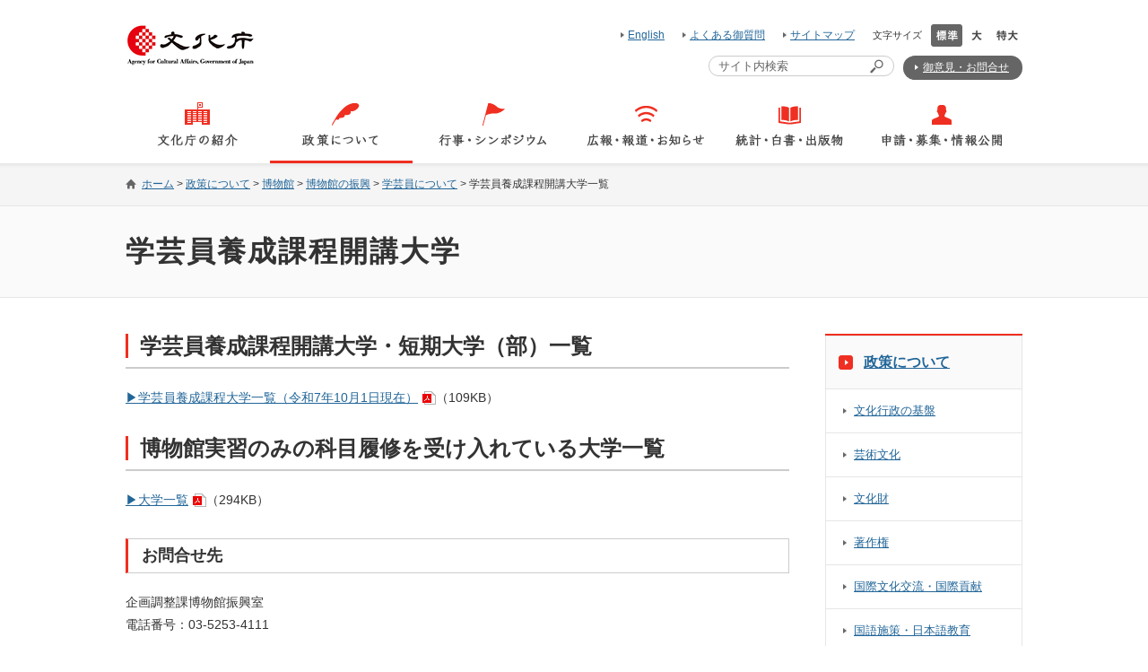

--- FILE ---
content_type: text/html
request_url: https://www.bunka.go.jp/seisaku/bijutsukan_hakubutsukan/shinko/about/daigaku/
body_size: 30215
content:
<?xml version="1.0" encoding="UTF-8"?>
<!DOCTYPE html PUBLIC "-//W3C//DTD XHTML 1.1//EN" "http://www.w3.org/TR/xhtml11/DTD/xhtml11.dtd">
<html xmlns="http://www.w3.org/1999/xhtml" xml:lang="ja">
<head>
	<meta http-equiv="Content-Type" content="text/html; charset=utf-8" />
	<meta name="viewport" content="width=device-width,initial-scale=1" />
	<title>学芸員養成課程開講大学 | 文化庁</title>
	<link rel="icon" href="/common/img/bunkacho.ico">
	<meta name="keywords" content="文化庁，美術館・歴史博物館，学芸員養成課程開講大学" />
	<meta name="description" content="学芸員養成課程開講大学について掲載しています。" />

	<link rel="stylesheet" type="text/css" href="/common/css/import.css" media="screen, print" />
	<link rel="stylesheet" type="text/css" href="/common/css/seisaku.css" media="screen, print" />

	<script type="text/javascript" src="/common/js/modernizr-custom.js"></script>
	<script type="text/javascript" src="/common/js/mobile-detect.min.js"></script>
	<script type="text/javascript" src="/common/js/jquery.min.js"></script>
	<script type="text/javascript" src="/common/js/jquery.matchHeight-min.js"></script>
	<script type="text/javascript" src="/common/js/jquery.easing.1.3.js"></script>
	<script type="text/javascript" src="/common/js/jquery.smoothScroll.js"></script>
	<script type="text/javascript" src="/common/js/fonsize.js"></script>
	<script type="text/javascript" src="/common/js/tabskip.js"></script>
	<script type="text/javascript" src="/common/js/go_top.js"></script>
	<script type="text/javascript" src="/common/js/common.js"></script>
</head>
<body class="seisaku textsize_normal">

	<!-- menu_drawer -->
	<div id="js_drawer" class="menu_drawer" tabindex="0">
		<div>
			<h2 class="menu_header"><a href="/"><img src="/common/img/header_logo.png" alt="文化庁 AGENCY FOR CULTURAL AFFAIRS" /></a></h2>
			<ul class="menu_list">
				<li><a href="/bunkacho/" class="bunkacho">文化庁の紹介</a></li>
				<li><a href="/seisaku/" class="seisaku">政策について</a></li>
				<li><a href="/gyoji/" class="gyoji">行事・シンポジウム</a></li>
				<li><a href="/koho_hodo_oshirase/" class="koho">広報・報道・お知らせ </a></li>
				<li><a href="/tokei_hakusho_shuppan/" class="tokei">統計・白書・出版物</a></li>
				<li><a href="/shinsei_boshu/" class="shinsei">申請・募集・情報公開</a></li>
			</ul>
			<ul class="menu_link">
				<li><a href="/qa/">よくあるご質問</a></li>
				<li><a href="/sitemap/">サイトマップ</a></li>
				<li><a href="https://www.mext.go.jp/mail/index.html#005" target="blank">御意見・お問合せ</a></li>
				<li><a href="/english/">English</a></li>
			</ul>
			<button id="js_drawer_close" class="menu_btn btn_close">メニューを閉じる</button>
		</div>
	</div>
	<!-- /menu_drawer -->
	<div id="warp" class="page">

		<!-- header_navskip -->
		<div id="header_navskip">
			<div class="inner">
				<p><a href="#contents">本文へ移動します</a></p>
				<p><a href="#block_04">フッターへ移動します</a></p>
				<div><a href="#" class="close">閉じる</a></div>
			</div>
		</div>
		<!-- /header_navskip -->

		<!-- header -->
		<div id="header" class="header">
			<div class="inner">
				<h1 class="header_logo">
					<a href="/index.html"><img src="/common/img/header_logo.png" alt="文化庁 AGENCY FOR CULTURAL AFFAIRS" /></a>
				</h1>

				<div class="header_utility">
					<div class="header_block_01">

						<ul class="header_link">
							<li><a href="/english/index.html">English</a></li>
							<li><a href="/qa/index.html">よくある御質問</a></li>
							<li><a href="/sitemap/index.html">サイトマップ</a></li>
						</ul>

						<div class="header_fontsize">
							<p>文字サイズ</p>
							<ul id="js_fontsize">
								<li><a href="javascript:void(0);" class="normal"><img src="/common/img/header_textsize_normal.png" alt="文字サイズ標準" /></a></li>
								<li><a href="javascript:void(0);" class="large"><img src="/common/img/header_textsize_large.png" alt="文字サイズ大" /></a></li>
								<li><a href="javascript:void(0);" class="exlarge"><img src="/common/img/header_textsize_exlarge.png" alt="文字サイズ特大" /></a></li>
							</ul>
						</div>

					</div>

					<div class="header_block_02">
						<form action="//www.google.com/cse" id="cse-search-box" class="header_search radius">
							<div>
								<label for="qt">サイト内検索</label>
								<input type="hidden" name="cx" value="010117940840942692385:azavbr4bxua" />
								<input type="hidden" name="ie" value="utf-8" />
								<p><input type="text" name="q" id="qt" class="js-placeholder" value="" title="検索ワードを入力" /></p>
								<p><input type="image" name="sa" src="/common/img/icon_search.png" alt="サイト検索" title="サイト検索" id="saerch_btn" /></p>
							</div>
						</form>
						<div class="header_contact"><a href="https://www.mext.go.jp/mail/index.html#005" target="blank" class="radius">御意見・お問合せ</a></div>

						<!--<div><a class="twt br_none" href="https://twitter.com/prmag_bunka" target="_blank" style="background-image:none !important"><img src="/common/img/Twitter_banner.jpg"></a></div>-->

					</div>

				</div>
			</div>
		</div>
		<!-- header -->

		<button id="js_drawer_open" class="menu_btn btn_open" tabindex="0">メニューを開く</button>

		<!-- gnavi -->
		<div id="gnavi">
			<ul>
				<li><a href="/bunkacho/index.html"><span><img src="/common/img/global_navi_01.png" alt="文化庁の紹介" /></span></a></li>
				<li class="current"><a href="/seisaku/index.html"><span><img src="/common/img/global_navi_02.png" alt="政策について" /></span></a></li>
				<li><a href="/gyoji/index.html"><span><img src="/common/img/global_navi_03.png" alt="行事・シンポジウム" /></span></a></li>
				<li><a href="/koho_hodo_oshirase/index.html"><span><img src="/common/img/global_navi_04.png" alt="広報・報道・お知らせ" /></span></a></li>
				<li><a href="/tokei_hakusho_shuppan/index.html"><span><img src="/common/img/global_navi_05.png" alt="統計・白書・出版物" /></span></a></li>
				<li><a href="/shinsei_boshu/index.html"><span><img src="/common/img/global_navi_06.png" alt="申請・募集・情報公開" /></span></a></li>
			</ul>
		</div>
		<!-- /gnavi -->

		<!-- topic_path_head -->
		<div id="topic_path_head" class="topic_path">

			<div class="inner">
				<ul>
					<li><a href="/index.html">ホーム</a>&nbsp;&gt;</li>
					<li><a href="/seisaku/index.html">政策について</a>&nbsp;&gt;</li>
					<li><a href="/seisaku/bijutsukan_hakubutsukan/index.html">博物館</a>&nbsp;&gt;</li>
					<li><a href="/seisaku/bijutsukan_hakubutsukan/shinko/index.html">博物館の振興</a>&nbsp;&gt;</li>
					<li><a href="/seisaku/bijutsukan_hakubutsukan/shinko/about/index.html">学芸員について</a>&nbsp;&gt;</li>
					<li>学芸員養成課程開講大学一覧</li>
				</ul>
			</div>

		</div>
		<!-- /topic_path_head -->

		<!-- page_ttl -->
		<div id="page_ttl">
			<h1>学芸員養成課程開講大学</h1>
		</div>
		<!-- /page_ttl -->

		<!-- contents -->
		<div id="contents">
			<!-- main_contents -->
			<div id="main_contents">
<div class="article">
	<!-- <h2 class="ttl_01"><span>［4年制大学］286大学</span></h2>
	<table class="mb40">
		<tbody>
			<tr>
				<td rowspan="14">（国立大学）53</td>
				<td>北海道大学</td>
				<td>北海道教育大学</td>
				<td>帯広畜産大学</td>
				<td>弘前大学</td>
			</tr>
			<tr>
				<td>岩手大学</td>
				<td>東北大学</td>
				<td>山形大学</td>
				<td>福島大学</td>
			</tr>
			<tr>
				<td>茨城大学</td>
				<td>筑波大学</td>
				<td>群馬大学</td>
				<td>埼玉大学</td>
			</tr>
			<tr>
				<td>千葉大学</td>
				<td>東京大学</td>
				<td>東京学芸大学</td>
				<td>東京農工大学</td>
			</tr>
			<tr>
				<td>東京芸術大学</td>
				<td>東京海洋大学</td>
				<td>お茶の水女子大学</td>
				<td>一橋大学</td>
			</tr>
			<tr>
				<td>新潟大学</td>
				<td>富山大学</td>
				<td>金沢大学</td>
				<td>福井大学</td>
			</tr>
			<tr>
				<td>山梨大学</td>
				<td>信州大学</td>
				<td>岐阜大学（●）</td>
				<td>静岡大学</td>

			</tr>
			<tr>
				<td>名古屋大学</td>
				<td>三重大学</td>
				<td>京都大学</td>
				<td>京都教育大学</td>

			</tr>
			<tr>
				<td>京都工芸繊維大学</td>
				<td>大阪大学</td>
				<td>神戸大学</td>
				<td>奈良教育大学</td>
			</tr>
			<tr>
				<td>奈良女子大学</td>
				<td>和歌山大学</td>
				<td>鳥取大学</td>
				<td>島根大学</td>

			</tr>
			<tr>
				<td>岡山大学</td>
				<td>広島大学</td>
				<td>山口大学</td>
				<td>徳島大学</td>
			</tr>
			<tr>
				<td>鳴門教育大学</td>
				<td>愛媛大学</td>
				<td>高知大学</td>
				<td>九州大学</td>
			</tr>
			<tr>
				<td>佐賀大学</td>
				<td>熊本大学</td>
				<td>宮崎大学</td>
				<td>鹿児島大学</td>
			</tr>
			<tr>
				<td>琉球大学</td>
				<td>&emsp;</td>
				<td>&emsp;</td>
				<td>&emsp;</td>
			</tr>
		</tbody>
		<tbody>
			<tr>
				<td rowspan="6">（公立大学）22</td>
				<td>札幌市立大学</td>
				<td>秋田公立美術大学</td>
				<td>群馬県立女子大学</td>
				<td>高崎経済大学</td>
			</tr>
			<tr>
				<td>東京都立大学</td>
				<td>長岡造形大学</td>
				<td>金沢美術工芸大学</td>
				<td>都留文科大学</td>
			</tr>
			<tr>
				<td>静岡文化芸術大学</td>
				<td>愛知県立大学</td>
				<td>愛知県立芸術大学</td>
				<td>滋賀県立大学</td>
			</tr>
			<tr>
				<td>京都市立芸術大学</td>
				<td>京都府立大学</td>
				<td>大阪公立大学</td>
				<td>尾道市立大学</td>
			</tr>
			<tr>
				<td>県立広島大学</td>
				<td>広島市立大学</td>
				<td>山口県立大学</td>
				<td>高知工科大学</td>
			</tr>
			<tr>
				<td>北九州市立大学</td>
				<td>沖縄県立芸術大学</td>
				<td>&emsp;</td>
				<td>&emsp;</td>
			</tr>
		</tbody>
		<tbody>
			<tr>
				<td nowrap rowspan="55">（私立大学）211</td>
				<td>札幌大学</td>
				<td>札幌学院大学</td>
				<td>札幌国際大学</td>
				<td>苫小牧駒澤大学</td>
			</tr>
			<tr>
				<td>北翔大学</td>
				<td>北海学園大学</td>
				<td>弘前学院大学</td>
				<td>盛岡大学</td>
			</tr>
			<tr>
				<td>石巻専修大学</td>
				<td>尚絅学院大学</td>
				<td>東北学院大学</td>
				<td>東北生活文化大学</td>
			</tr>
			<tr>
				<td>東北福祉大学</td>
				<td>宮城学院女子大学</td>
				<td>東北芸術工科大学</td>
				<td>医療創生大学</td>
			</tr>
			<tr>
				<td>茨城キリスト教大学</td>
				<td>筑波学院大学</td>
				<td>常磐大学</td>
				<td>文星芸術大学</td>
			</tr>
			<tr>
				<td>跡見学園女子大学</td>
				<td>埼玉学園大学</td>
				<td>十文字学園女子大学</td>
				<td>尚美学園大学</td>
			</tr>
			<tr>
				<td>駿河台大学</td>
				<td>文教大学（●）</td>
				<td>江戸川大学</td>
				<td>川村学園女子大学</td>
			</tr>
			<tr>
				<td>城西国際大学</td>
				<td>聖徳大学（※）</td>
				<td>千葉科学大学</td>
				<td>千葉経済大学</td>
			</tr>
			<tr>
				<td>和洋女子大学</td>
				<td>青山学院大学</td>
				<td>桜美林大学</td>
				<td>大妻女子大学</td>
			</tr>
			<tr>
				<td>学習院大学</td>
				<td>学習院女子大学</td>
				<td>北里大学</td>
				<td>共立女子大学</td>
			</tr>
			<tr>
				<td>国立音楽大学</td>
				<td>慶應義塾大学</td>
				<td>工学院大学</td>
				<td>國學院大學</td>
			</tr>
			<tr>
				<td>国際基督教大学</td>
				<td>国士舘大学</td>
				<td>駒澤大学</td>
				<td>駒沢女子大学</td>
			</tr>
			<tr>
				<td>実践女子大学</td>
				<td>淑徳大学</td>
				<td>上智大学</td>
				<td>昭和女子大学</td>
			</tr>
			<tr>
				<td>女子美術大学</td>
				<td>白梅学園大学（●）</td>
				<td>杉野服飾大学</td>
				<td>成城大学</td>
			</tr>
			<tr>
				<td>聖心女子大学</td>
				<td>清泉女子大学</td>
				<td>専修大学</td>
				<td>大正大学</td>
			</tr>
			<tr>
				<td>大東文化大学</td>
				<td>玉川大学（※）</td>
				<td>多摩美術大学</td>
				<td>中央大学</td>
			</tr>
			<tr>
				<td>帝京大学</td>
				<td>帝京科学大学</td>
				<td>帝京平成大学（※）</td>
				<td>東海大学</td>
			</tr>
			<tr>
				<td>東京家政大学</td>
				<td>東京家政学院大学</td>
				<td>東京工芸大学</td>
				<td>東京女子大学</td>
			</tr>
			<tr>
				<td>東京造形大学</td>
				<td>東京都市大学</td>
				<td>東京農業大学</td>
				<td>東洋大学</td>
			</tr>
			<tr>
				<td>二松學舎大学</td>
				<td>日本大学</td>
				<td>日本獣医生命科学大学</td>
				<td>日本女子大学</td>
			</tr>
			<tr>
				<td>文化学園大学</td>
				<td>法政大学</td>
				<td>武蔵大学</td>
				<td>武蔵野音楽大学</td>
			</tr>
			<tr>
				<td>武蔵野美術大学（※）</td>
				<td>明治大学</td>
				<td>明治学院大学</td>
				<td>明星大学</td>
			</tr>
			<tr>
				<td>目白大学</td>
				<td>立教大学</td>
				<td>立正大学</td>
				<td>和光大学</td>
			</tr>
			<tr>
				<td>早稲田大学</td>
				<td>神奈川大学</td>
				<td>鎌倉女子大学</td>
				<td>関東学院大学</td>
			</tr>
			<tr>
				<td>相模女子大学</td>
				<td>松蔭大学</td>
				<td>昭和音楽大学</td>
				<td>鶴見大学</td>
			</tr>
			<tr>
				<td>東洋英和女学院大学</td>
				<td>八洲学園大学（※）</td>
				<td>新潟産業大学</td>
				<td>身延山大学</td>
			</tr>
			<tr>
				<td>松本大学</td>
				<td>清泉女学院大学</td>
				<td>金沢学院大学</td>
				<td>岐阜女子大学</td>
			</tr>
			<tr>
				<td>岐阜聖徳学園大学</td>
				<td>常葉大学</td>
				<td>愛知大学</td>
				<td>愛知学院大学</td>
			</tr>
			<tr>
				<td>愛知学泉大学</td>
				<td>愛知淑徳大学</td>
				<td>愛知文教大学</td>
				<td>椙山女学園大学</td>
			</tr>
			<tr>
				<td>金城学院大学</td>
				<td>中京大学</td>
				<td>中部大学</td>
				<td>東海学園大学</td>
			</tr>
			<tr>
				<td>同朋大学</td>
				<td>名古屋芸術大学</td>
				<td>名古屋造形大学</td>
				<td>南山大学</td>
			</tr>
			<tr>
				<td>名城大学</td>
				<td>皇學館大学</td>
				<td>人間環境大学</td>
				<td>成安造形大学</td>
			</tr>
			<tr>
				<td>大谷大学</td>
				<td>京都外国語大学</td>
				<td>京都先端科学大学</td>
				<td>京都光華女子大学</td>
			</tr>
			<tr>
				<td>嵯峨美術大学</td>
				<td>京都産業大学</td>
				<td>京都女子大学</td>
				<td>京都精華大学</td>
			</tr>
			<tr>
				<td>京都芸術大学（※）</td>
				<td>京都橘大学</td>
				<td>京都ノートルダム女子大学</td>
				<td>京都美術工芸大学</td>
			</tr>
			<tr>
				<td>京都文教大学</td>
				<td>同志社大学</td>
				<td>同志社女子大学</td>
				<td>花園大学</td>
			</tr>
			<tr>
				<td>佛教大学（※）</td>
				<td>立命館大学</td>
				<td>龍谷大学</td>
				<td>追手門学院大学</td>
			</tr>
			<tr>
				<td>大阪大谷大学</td>
				<td>大阪学院大学</td>
				<td>大阪観光大学</td>
				<td>大阪芸術大学（※）</td>
			</tr>
			<tr>
				<td>大阪国際大学</td>
				<td>大阪樟蔭女子大学</td>
				<td>大阪成蹊大学</td>
				<td>関西大学</td>
			</tr>
			<tr>
				<td>近畿大学</td>
				<td>四天王寺大学</td>
				<td>摂南大学</td>
				<td>高野山大学</td>
			</tr>
			<tr>
				<td>帝塚山学院大学</td>
				<td>羽衣国際大学</td>
				<td>阪南大学</td>
				<td>桃山学院大学</td>
			</tr>
			<tr>
				<td>大和大学</td>
				<td>大手前大学</td>
				<td>関西学院大学</td>
				<td>姫路大学（※）</td>
			</tr>
			<tr>
				<td>甲南大学</td>
				<td>甲南女子大学</td>
				<td>神戸学院大学</td>
				<td>神戸芸術工科大学</td>
			</tr>
			<tr>
				<td>神戸松蔭女子学院大学</td>
				<td>神戸女子大学</td>
				<td>関西国際大学</td>
				<td>姫路獨協大学</td>
			</tr>
			<tr>
				<td>武庫川女子大学</td>
				<td>帝塚山大学</td>
				<td>天理大学</td>
				<td>奈良大学（※）</td>
			</tr>
			<tr>
				<td>岡山商科大学</td>
				<td>岡山理科大学</td>
				<td>倉敷芸術科学大学</td>
				<td>山陽学園大学</td>
			</tr>
			<tr>
				<td>就実大学</td>
				<td>ノートルダム清心女子大学</td>
				<td>比治山大学</td>
				<td>広島女学院大学</td>
			</tr>
			<tr>
				<td>福山大学</td>
				<td>安田女子大学</td>
				<td>東亜大学</td>
				<td>四国大学</td>
			</tr>
			<tr>
				<td>徳島文理大学</td>
				<td>四国学院大学</td>
				<td>九州産業大学</td>
				<td>久留米大学</td>
			</tr>
			<tr>
				<td>西南学院大学</td>
				<td>筑紫女学園大学</td>
				<td>福岡大学</td>
				<td>活水女子大学</td>
			</tr>
			<tr>
				<td>長崎国際大学</td>
				<td>長崎純心大学</td>
				<td>長崎総合科学大学</td>
				<td>崇城大学</td>
			</tr>
			<tr>
				<td>別府大学</td>
				<td>九州保健福祉大学</td>
				<td>南九州大学</td>
				<td>鹿児島国際大学</td>
			</tr>
			<tr>
				<td>鹿児島純心女子大学</td>
				<td>志學館大学</td>
				<td>沖縄国際大学</td>
				<td>&emsp;</td>
			</tr>
		</tbody>
	</table>
	<h2 class="ttl_01"><span>［短期大学（部）］5大学</span></h2>
	<table class="mb20">
		<tbody>
			<tr>
				<td>（公立短期大学）1</td>
				<td colspan="3">山形県立米沢女子短期大学</td>
			</tr>
		</tbody>
		<tbody>
			<tr>
				<td rowspan="2">（私立短期大学）4</td>
				<td>帯広大谷短期大学</td>
				<td>郡山女子大学短期大学部</td>
				<td>國學院大學栃木短期大学</td>
			</tr>
			<tr>
				<td>大阪青山大学短期大学部</td>
				<td>&emsp;</td>
				<td>&emsp;</td>
			</tr>
		</tbody>
	</table>
	<p class="text_14">（※）は通信課程設置大学</p>
	<p class="text_14 mb30">（●）は在学生のみ受講可能</p> -->
	<h2 class="ttl_01"><span>学芸員養成課程開講大学・短期大学（部）一覧</span></h2>
	<p class="mb30 text_14"><span class="file_pdf"><a href="pdf/94278601_01.pdf" target="_blank">▶学芸員養成課程大学一覧（令和7年10月1日現在）</a></span>（109KB）</p>
	<h2 class="ttl_01"><span>博物館実習のみの科目履修を受け入れている大学一覧</span></h2>
	<p class="mb30 text_14"><span class="file_pdf"><a href="pdf/94198201_02.pdf" target="_blank">▶大学一覧</a></span>（294KB）</p>

	<h2 class="ttl_02"><span>お問合せ先</span></h2>
	<p class="text_14">企画調整課博物館振興室</p>
	<p class="text_14">電話番号：03-5253-4111</p>
</div>

			</div>
			<!-- /main_contents -->

			<!-- sub_contents -->
			<div id="sub_contents">

				<div id="local_nav">

					<h2>
						<a href="/seisaku/index.html">政策について</a>
					</h2>

					<ul>

						<li><span>
						<a href="/seisaku/bunka_gyosei/index.html">文化行政の基盤</a>
						</span>
						</li>
						<li><span>
						<a href="/seisaku/geijutsubunka/index.html">芸術文化</a>
						</span>
						</li>
						<li><span>
						<a href="/seisaku/bunkazai/index.html">文化財</a>
						</span>
						</li>
						<li><span>
						<a href="/seisaku/chosakuken/index.html">著作権</a>
						</span>
						</li>
						<li><span>
						<a href="/seisaku/kokusaibunka/index.html">国際文化交流・国際貢献</a>
						</span>
						</li>
						<li><span>
						<a href="/seisaku/kokugo_nihongo/index.html">国語施策・日本語教育</a>
						</span>
						</li>
						<li><span>
						<a href="/seisaku/shukyohojin/index.html">宗教法人と宗務行政</a>
						</span>
						</li>
						<li class="current"><span>
						<a href="/seisaku/bijutsukan_hakubutsukan/index.html">博物館</a>
						</span>
						</li>
						<li><span>
						<a href="/seisaku/joseikin_shien/index.html">各種助成金・支援制度一覧</a>
						</span>
						</li>
						<li><span>
						<a href="/seisaku/bunkashingikai/index.html">文化審議会・懇談会等</a>
						</span>
						</li>
						<li><span>
						<a href="/seisaku/nihonhaku/index.html">日本博</a>
						</span>
						</li>
						<li><span>
						<a href="/seisaku/shokubunka/index.html">食文化</a>
						</span>
						</li>
						<li><span>
						<a href="/seisaku/bunka_gyosei/bunkakanko/index.html">文化観光</a>
						</span>
						</li>
						<li><span>
						<a href="/seisaku/shokubunka_suishin/index.html">食文化推進本部・文化観光推進本部</a>
						</span>
						</li>
						<li><span>
						<a href="/seisaku/geijyutu_katsudou/index.html">文化芸術活動基盤強化基金</a>
						</span>
						</li>
					</ul>
				</div>

			</div>
			<!-- /sub_contents -->
		</div>
		<!-- /contents -->

		<!-- topic_path_footer -->
		<div id="topic_path_footer" class="topic_path">

			<div class="inner">
				<ul>
					<li><a href="/index.html">ホーム</a>&nbsp;&gt;</li>
					<li><a href="/seisaku/index.html">政策について</a>&nbsp;&gt;</li>
					<li><a href="/seisaku/bijutsukan_hakubutsukan/index.html">博物館</a>&nbsp;&gt;</li>
					<li><a href="/seisaku/bijutsukan_hakubutsukan/shinko/index.html">博物館の振興</a>&nbsp;&gt;</li>
					<li><a href="/seisaku/bijutsukan_hakubutsukan/shinko/about/index.html">学芸員について</a>&nbsp;&gt;</li>
					<li>学芸員養成課程開講大学一覧</li>
				</ul>
			</div>

		</div>
		<!-- /topic_path_footer -->

		<!-- footer -->
		<div id="footer" class="footer">

			<div id="footer_navi">
				<!-- コンテンツ一覧 -->
				<div id="footer_contents">
					<div class="inner">

						<div class="contents_list">
							<div class="contents_list_col col_1">
								<div class="contents_list_col_inner">
									<h2 class="js-accordion is-sp-valid"><a href="/bunkacho/index.html">文化庁の紹介</a><span class="accordion_unit js-accordion-head">メニュー開閉</span></h2>
									<ul class="accordion_body">
										<li><a href="/bunkacho/chokan/index.html">文化庁長官</a></li>
										<li><a href="/bunkacho/soshiki/index.html">文化庁の組織</a></li>
										<li><a href="/bunkacho/annaizu/index.html">文化庁案内図 </a></li>
										<li><a href="/bunkacho/shokan_hojin/index.html">所管の法人等</a></li>
										<li><a href="/bunkacho/symbolmark/index.html">シンボルマークについて</a></li>
										<li><a href="/bunkacho/50thAnniversary/index.html">文化庁創立50周年</a></li>
									</ul>
								</div>
							</div>

							<div class="contents_list_col col_2">
								<div class="contents_list_col_inner">
									<h2 class="js-accordion is-sp-valid"><a href="/seisaku/index.html">政策について</a><span class="accordion_unit js-accordion-head">メニュー開閉</span></h2>
									<ul class="accordion_body">
										<li><a href="/seisaku/bunka_gyosei/index.html">文化行政の基盤</a></li>
										<li><a href="/seisaku/geijutsubunka/index.html">芸術文化</a></li>
										<li><a href="/seisaku/bunkazai/index.html">文化財</a></li>
										<li><a href="/seisaku/chosakuken/index.html">著作権</a></li>
										<li><a href="/seisaku/kokusaibunka/index.html">国際文化交流・国際貢献</a></li>
										<li><a href="/seisaku/kokugo_nihongo/index.html">国語施策・日本語教育</a></li>
										<li><a href="/seisaku/shukyohojin/index.html">宗教法人と宗務行政</a></li>
										<li><a href="/seisaku/bijutsukan_hakubutsukan/index.html">博物館</a></li>
										<li><a href="/seisaku/joseikin_shien/index.html">各種助成金・支援制度一覧</a></li>
										<li><a href="/seisaku/bunkashingikai/index.html">文化審議会・懇談会等</a></li>
										<li><a href="/seisaku/nihonhaku/index.html">日本博</a></li>
										<li><a href="/seisaku/shokubunka/index.html">食文化</a></li>
										<li><a href="/seisaku/bunka_gyosei/bunkakanko/index.html">文化観光</a></li>
										<li><a href="/seisaku/shokubunka_suishin/index.html">食文化推進本部・文化観光推進本部</a></li>
										<li><a href="/seisaku/geijyutu_katsudou/index.html">文化芸術活動基盤強化基金</a></li>
									</ul>
								</div>
							</div>

							<div class="contents_list_col col_3">
								<div class="contents_list_col_inner">
									<h2><a href="/gyoji/index.html">行事・シンポジウム</a></h2>
									<h2 class="js-accordion is-sp-valid"><a href="/koho_hodo_oshirase/index.html">広報・報道・お知らせ</a><span class="accordion_unit js-accordion-head">メニュー開閉</span></h2>
									<ul class="accordion_body">
										<li><a href="/koho_hodo_oshirase/hodohappyo/index.html">報道発表</a></li>
										<li><a href="/koho_hodo_oshirase/sonota_oshirase/index.html">その他のお知らせ</a></li>
										<li><a href="/koho_hodo_oshirase/international_dissemination/index.html">日本文化の海外発信 </a></li>
										<li><a href="/koho_hodo_oshirase/publicrelations/index.html">広報</a></li>
									</ul>
									<h2 class="js-accordion is-sp-valid"><a href="/tokei_hakusho_shuppan/index.html">統計・白書・出版物</a><span class="accordion_unit js-accordion-head">メニュー開閉</span></h2>
									<ul class="accordion_body">
										<li><a href="/tokei_hakusho_shuppan/tokeichosa/index.html">統計・調査研究等 </a></li>
										<li><a href="/tokei_hakusho_shuppan/hakusho_nenjihokokusho/index.html">白書・年次報告等 </a></li>
										<li><a href="/tokei_hakusho_shuppan/shuppanbutsu/index.html">出版物・パンフレット等 </a></li>
									</ul>
								</div>
							</div>
							
							<div class="contents_list_col col_4">
								<div class="contents_list_col_inner">
									<h2 class="js-accordion is-sp-valid"><a href="/shinsei_boshu/index.html">申請・募集・情報公開</a><span class="accordion_unit js-accordion-head">メニュー開閉</span></h2>
									<ul class="accordion_body">
										<li><a href="/shinsei_boshu/public_comment/index.html">パブリックコメント</a></li>
										<li><a href="/shinsei_boshu/kobo/index.html">公募</a></li>
										<li><span class="link_blank"><a href="https://www.mext.go.jp/b_menu/choutatsu/index.htm" target="_blank">調達総合案内</a></span></li>
										<li><a href="/shinsei_boshu/saiyo/index.html">採用情報</a></li>
										<li><a href="/shinsei_boshu/kojinjohohogo/index.html">情報公開・個人情報保護</a></li>
										<li><a href="/shinsei_boshu/shogai/index.html">文化庁職員による障害を理由とする差別の解消の推進に関する対応要領に係る相談窓口について</a></li>
										<li><a href="/shinsei_boshu/kouen_meigi/index.html">文化庁後援名義</a></li>
									</ul>
								</div>
							</div>
						</div>

					</div>
				</div>
				<!-- /コンテンツ一覧 -->
			</div>

			<div class="footer_bottom">
				<div class="inner">


					<div class="footer_nav">
						<ul>
							<li><a href="/shinsei_boshu/kojinjohohogo/index.html">情報公開・個人情報保護</a></li>
							<li><a href="/bunkacho_homepage/index.html">文化庁ホームページについて</a></li>
							<li><a href="/privacy_policy/index.html">プライバシーポリシー</a></li>
							<li><a href="/accessibility_policy/index.html">ウェブアクセシビリティについて</a></li>
							<li><a href="/socialmedia_unyo/index.html">ソーシャルメディア運用方針</a></li>
						</ul>
						<p>Copyright &copy; Agency for Cultural Affairs. All Rights Reserved.</p>
					</div>
				</div>
			</div>
		</div>
		<!-- /footer -->

	</div>

	<div id="go_top">
		<div>
			<a href="#warp" class="radius"><img src="/common/img/icon_gotop.png" alt="ページの先頭に移動" /></a>
		</div>
	</div>

<!-- User Insight PCDF Code Start :  -->
<script type="text/javascript">
var _uic = _uic ||{}; var _uih = _uih ||{};_uih['id'] = 56495;
_uih['lg_id'] = '';
_uih['fb_id'] = '';
_uih['tw_id'] = '';
_uih['uigr_1'] = ''; _uih['uigr_2'] = ''; _uih['uigr_3'] = ''; _uih['uigr_4'] = ''; _uih['uigr_5'] = '';
_uih['uigr_6'] = ''; _uih['uigr_7'] = ''; _uih['uigr_8'] = ''; _uih['uigr_9'] = ''; _uih['uigr_10'] = '';
_uic['uls'] = 1;
_uic['security_type'] = -1;

/* DO NOT ALTER BELOW THIS LINE */
/* WITH FIRST PARTY COOKIE */
(function() {
var bi = document.createElement('script');bi.type = 'text/javascript'; bi.async = true;
bi.src = '//cs.nakanohito.jp/b3/bi.js';
var s = document.getElementsByTagName('script')[0];s.parentNode.insertBefore(bi, s);
})();
</script>
<!-- User Insight PCDF Code End :  -->
</body>

</html>

--- FILE ---
content_type: text/css
request_url: https://www.bunka.go.jp/common/css/seisaku.css
body_size: 2743
content:
@charset "utf-8";

/* ====================================================================== */
/* グローバルナビ */
/* ====================================================================== */
/*body.seisaku #gnavi ul li:nth-child(2) a {
	border-bottom: 3px solid #ef2f21;
	padding: 0;
}

body.seisaku #gnavi ul li:first-child + * a {
	border-bottom: 3px solid #ef2f21;
	padding: 0;
}*/

/* ====================================================================== */
/* /seisaku/bunkazai/shokai/keikan/*/
/* ====================================================================== */
div#keikan_main_map {
	position: relative;
	min-height: 992px;
	background: url(/seisaku/bunkazai/shokai/keikan/img/keikan_map_20170209.png) no-repeat center;
}
div#keikan_main_map:after {
	display: block;
	clear: both;
	content: "";
}

div#keikan_main_map ol {
	width: calc(100% / 3);
	list-style-type: decimal;
	padding-left: 20px;
	font-size: 0.83em;
}

div#keikan_main_map .map_list02 {
	float: right;
}

div#keikan_main_map .map_list03 {
	position: absolute;
	bottom: 0;
	left: calc(100% / 3);
}

@media screen and (max-width: 999px) {
	div#keikan_main_map {
		min-height: 0;
		background-image: none;
	}
	div#keikan_main_map ol {
		width: auto;
	}
	div#keikan_main_map .map_list02,
	div#keikan_main_map .map_list03 {
		float: none;
		position: static;
	}
}

/* ====================================================================== */
/* /seisaku/bunkazai/shisaku/yakuwari/*/
/* ====================================================================== */
div#yakuwari_fig {
	display: table;
	width: 100%;
}

div#yakuwari_fig > * {
	display: table-cell;
	vertical-align: top;
}

div#yakuwari_fig > .yakuwari_bunkacho {
	width: 80px;
}
div#yakuwari_fig > .yakuwari_bunkacho .ttl_03 {
	width: 1.5em;
	margin: 0 auto;
}

div#yakuwari_fig > .yakuwari_counterparts {
	width: auto;
	padding-left: 20px;
}

@media screen and (max-width: 999px) {
	div#yakuwari_fig > .yakuwari_bunkacho {
		width: 20%;
		padding: 20px 0;
	}
	div#yakuwari_fig > .yakuwari_counterparts {
		width: auto;
		padding-left: 5%;
	}
	div#yakuwari_fig > .yakuwari_counterparts .column_02 {
		padding: 20px 10px;
	}
}

/* ====================================================================== */
/* /seisaku/kokugo_nihongo/kokugo_shisaku/joyokanjihyo_sakuin/*/
/* ====================================================================== */
table#hikaku > tbody > tr > td:nth-child(9) img {
	min-width: 4rem;
	max-width: 4rem;
}
.no-nthchild table#hikaku td {
	padding: 2px;
}
.no-nthchild table#hikaku > tbody > tr > td.js-ie_n9 img {
	min-width: 90px;
	max-width: 90px;
}



--- FILE ---
content_type: text/css
request_url: https://www.bunka.go.jp/common/css/reset.css
body_size: 1555
content:
@charset "utf-8";

/* css リセット 
------------------------------------------------------------- */
html, body, div, span, object, iframe,
h1, h2, h3, h4, h5, h6, p, blockquote, pre,
abbr, address, cite, code,
del, dfn, em, img, ins, kbd, q, samp,
small, strong, var,
b, i,
dl, dt, dd, ol, ul, li,
fieldset, form, label, legend,
table, caption, tbody, tfoot, thead, tr, th, td,
article, aside, dialog, figure, footer, header,
hgroup, menu, nav, section,
time, mark, audio, video {
	margin: 0;
	padding: 0;
	border: 0;
	outline: 0;
	font-size: 100%;
	font-style: normal;
	font-weight:  normal;
	vertical-align: baseline;
	background: transparent;
}

body {
	line-height: 1;
}

article, aside, dialog, figure, footer, header,
hgroup, nav, section {
	display: block;
}

blockquote, q {
	quotes: none;
}


a {
	margin: 0;
	padding: 0;
	border: 0;
	font-size: 100%;
	vertical-align: baseline;
	background: transparent;
}

ins {
	background-color: #ff9;
	text-decoration: none;
}

mark {
	background-color: #ff9;
	font-style: italic;
	font-weight: bold;
}

del {
	text-decoration:  line-through;
}
/*
abbr[title],
dfn[title] {
	border-bottom: 1px dotted #000;
	cursor: help;
}
*/
table {
	border-collapse: collapse;
	border-spacing: 0;
}

hr {
	display: block;
	height: 1px;
	border: 0;
	border-top: 1px solid #cccccc;
	margin: 1em 0;
	padding: 0;
}

input, select, img {
	vertical-align: middle;
}

ol, ul {
	list-style: none;
}

abbr {
	text-decoration:none
}

--- FILE ---
content_type: text/css
request_url: https://www.bunka.go.jp/common/css/general.css
body_size: 44973
content:
@charset "utf-8";

/* ====================================================================== */
/* リンク */
/* ====================================================================== */
a {
	word-wrap: break-word;
	overflow-wrap: break-word;
}

a:link,
a:visited,
a:active {
	color: #226699;
	text-decoration: underline;
}

a:visited {
	color: #561b76;
	text-decoration: underline;
}

a:hover {
	text-decoration: none;
}

a.alpha:hover img {
	filter:alpha(opacity=70);
	-moz-opacity:0.7;
	opacity:0.7;
}

.link_blank {
	background: url(/common/img/icon_link_blank.png) right no-repeat;
	padding-right: 15px;
}

.link_arrow {
	background: url(/common/img/icon_arrow_02.png) 0 0.5em no-repeat;
	padding-left: 10px !important;
}

.link_anchor {
	background: url(/common/img/icon_arrow_05.png) 0 0.5em no-repeat;
	padding-left: 11px !important;
}

.file_pdf a {
	background: url(/common/img/icon_pdf.png) right no-repeat;
	padding-right: 20px !important;
}

.file_doc a {
	background: url(/common/img/icon_doc.png) right no-repeat;
	padding-right: 20px !important;
}

.file_xls a {
	background: url(/common/img/icon_xls.png) right no-repeat;
	padding-right: 20px !important;
}

.file_ppt a {
	background: url(/common/img/icon_ppt.png) right no-repeat;
	padding-right: 20px !important;
}

.file_txt a {
	background: url(/common/img/icon_txt.png) right no-repeat;
	padding-right: 20px !important;
}

.file_zip a {
	background: url(/common/img/icon_zip.png) right no-repeat;
	padding-right: 20px !important;
}


.file_mp3 a {
	background: url(/common/img/icon_mp3.png) right no-repeat;
	padding-right: 20px !important;
}

.file_wmv a {
	background: url(/common/img/icon_wmv.png) right no-repeat;
	padding-right: 20px !important;
}

.round_link {
	-moz-border-radius: 13px;
	-webkit-border-radius: 13px;
	-ms-border-radius: 13px;
	border-radius: 13px;
	background: #656565;
	padding: 2px 12px;
	margin: 0 0 6px 6px;
	display: inline-block;
}

.round_link a {
	background: url(/common/img/icon_arrow_03.png) 0 0.5em no-repeat;
	padding: 0 0 0 10px;
	color: #fff;
}

/* ====================================================================== */
/* floatクリア */
/* ====================================================================== */
.clr:before,
.clr:after {
	content: "";
	display: table;
}

.clr:after {
	clear: both;
}

.clr {
	zoom: 1;
}

.nowrap {
	white-space: nowrap !important;
}

/* ====================================================================== */
/* display */
/* ====================================================================== */
.dis_inline-block {
	display: inline-block;
}

.dis_table {
	display: table;
	width: auto;
	margin-right: auto !important;
	margin-left: auto !important;
}

.dis_table_r {
	display: table;
	width: auto !important;
	margin-right: 0 !important;
	margin-left: auto !important;
}

.is-sp-show,
.is-liquid-show {
	display: none;
}

@media screen and (max-width: 999px) {
	.is-liquid-show {
		display: block;
	}
}

@media screen and (max-width: 739px) {
	.is-sp-show {
		display: block;
	}
	.is-sp-hide {
		display: none;
	}
	.dis_table_sp {
		display: table;
		width: auto;
		margin-right: auto !important;
		margin-left: auto !important;
	}
	.dis_block_sp {
		display: block;
	}
}

/* ====================================================================== */
/* misc. */
/* ====================================================================== */
.clr_l,
.clr_l_pc {
	clear: left;
}

.dl_run-in_sp,
.ul_run-in {
	overflow: hidden;
}
.ul_run-in > li {
	float: left;
}
.ul_run-in.spacer > li {
	margin-right: 2em;
}
.ul_run-in.spacer_vertical > li {
	margin-top: 0.5em;
	margin-bottom: 0.5em;
}
.ul_run-in.nowrap > li {
	white-space: nowrap;
}
.dl_run-in_sp > dt.fl_left {
	clear: left;
}

.article_agenda_page dl.left_box_block > dt {
	clear: left;
}

.text_url {
	word-wrap: break-word;
	overflow-wrap: break-word;
}

.text_break_all,
.text_break_all * {
	word-break: break-all !important;
}

.img_no_shrink img {
	max-width: initial;
	max-width: auto;/* for IE */
}

.img_fixed tbody img {
	max-width: 1rem;
	min-width: 1rem;
}

.no-nthchild .img_fixed tbody img {
	max-width: 16px;
	min-width: 16px;
}

.vertical_centering {
	position: relative;
}
.vertical_centering > * {
	position: absolute;
	left: 0;
	top: 50%;
	-webkit-transform: translateY(-50%);
	-moz-transform: translateY(-50%);
	-ms-transform: translateY(-50%);
	transform: translateY(-50%);
}

@media screen and (max-width: 999px) {
	.block_100per_liquid {
		width: auto !important;
	}
	.float_none_liquid {
		float: none;
	}
	.tbl_liquid_auto {
		width: auto !important;
	}
	.dotted_overflow_liquid {
		overflow: hidden;
	}
}

@media screen and (max-width: 739px) {
	.tbl_fixed_sp {
		table-layout: fixed;
	}
	.img_no_shrink .col_50per_sp img {
		max-width: 100%;
	}
	.col_50per_sp {
		width: 50%;
	}
	.text_url_sp {
		word-wrap: break-word;
		overflow-wrap: break-word;
	}
	.clr_l_pc {
		clear: none;
	}
	.float_none_sp {
		float: none;
	}
	.ul_run-in.spacer > li {
		margin-right: 1em;
	}
	.article_agenda_page dl.left_box_block {
		overflow: hidden;
	}
	.article_agenda_page dl.left_box_block > dt {
		width: 5rem;
	}
	.article_agenda_page dl.left_box_block > dd {
		float: none;
		margin-left: 5rem;
	}
}

/* ====================================================================== */
/* align */
/* ====================================================================== */
.al_left {
	text-align: left !important;
}

.al_center {
	text-align: center !important;
}

.al_right {
	text-align: right !important;
}

/* ====================================================================== */
/* フォント */
/* ====================================================================== */
.text_10 {
	font-size: 0.83em !important;
}

.text_11 {
	font-size: 0.92em !important;
}

.text_12 {
	font-size: 1.0em !important;
}

.text_13 {
	font-size: 1.08em !important;
}

.text_14 {
	font-size: 1.17em !important;
}

.text_16 {
	font-size: 1.33em !important;
}

.text_18 {
	font-size: 1.5em !important;
}

.text_20 {
	font-size: 1.67em !important;
}

.text_22 {
	font-size: 1.83em !important;
}

.text_24 {
	font-size: 2.0em !important;
}

.text_26 {
	font-size: 2.17em !important;
}

.text_28 {
	font-size: 2.33em !important;
}

.text_30 {
	font-size: 2.5em !important;
}

.text_32 {
	font-size: 2.67em !important;
}

.text_34 {
	font-size: 2.83em !important;
}

.text_36 {
	font-size: 3.0em !important;
}

.text_38 {
	font-size: 3.17em !important;
}

.text_40 {
	font-size: 3.33em !important;
}

.text_bold {
	font-weight: bold !important;
}

.text_italic {
	font-style: italic !important;
}

@media screen and (max-width: 739px) {
	.text_1rem {
		font-size: 1rem;
	}
}

/* ====================================================================== */
/* margin */
/* ====================================================================== */
.mt0 {
  margin-top: 0 !important;
}

.mt5 {
  margin-top: 5px !important;
}

.mt10 {
  margin-top: 10px !important;
}

.mt15 {
  margin-top: 15px !important;
}

.mt20 {
  margin-top: 20px !important;
}

.mt25 {
  margin-top: 25px !important;
}

.mt30 {
  margin-top: 30px !important;
}

.mt35 {
  margin-top: 35px !important;
}

.mt40 {
  margin-top: 40px !important;
}

.mt45 {
  margin-top: 45px !important;
}

.mt50 {
  margin-top: 50px !important;
}

.mt55 {
  margin-top: 55px !important;
}

.mt60 {
  margin-top: 60px !important;
}

.mt65 {
  margin-top: 65px !important;
}

.mt70 {
  margin-top: 70px !important;
}

.mt75 {
  margin-top: 75px !important;
}

.mt80 {
  margin-top: 80px !important;
}

.mt85 {
  margin-top: 85px !important;
}

.mt90 {
  margin-top: 90px !important;
}

.mb0 {
  margin-bottom: 0 !important;
}

.mb5 {
  margin-bottom: 5px !important;
}

.mb10 {
  margin-bottom: 10px !important;
}

.mb15 {
  margin-bottom: 15px !important;
}

.mb20 {
  margin-bottom: 20px !important;
}

.mb25 {
  margin-bottom: 25px !important;
}

.mb30 {
  margin-bottom: 30px !important;
}

.mb35 {
  margin-bottom: 35px !important;
}

.mb40 {
  margin-bottom: 40px !important;
}

.mb45 {
  margin-bottom: 45px !important;
}

.mb50 {
  margin-bottom: 50px !important;
}

.mb55 {
  margin-bottom: 55px !important;
}

.mb60 {
  margin-bottom: 60px !important;
}

.mb65 {
  margin-bottom: 65px !important;
}

.mb70 {
  margin-bottom: 70px !important;
}

.mb75 {
  margin-bottom: 75px !important;
}

.mb80 {
  margin-bottom: 80px !important;
}

.mb85 {
  margin-bottom: 85px !important;
}

.mb90 {
  margin-bottom: 90px !important;
}

.mb1em {
  margin-bottom: 1em !important;
}
.mb2em {
  margin-bottom: 2em !important;
}

.ml0 {
  margin-left: 0 !important;
}

.ml5 {
  margin-left: 5px !important;
}

.ml10 {
  margin-left: 10px !important;
}

.ml15 {
  margin-left: 15px !important;
}

.ml20 {
  margin-left: 20px !important;
}

.ml25 {
  margin-left: 25px !important;
}

.ml30 {
  margin-left: 30px !important;
}

.ml35 {
  margin-left: 35px !important;
}

.ml40 {
  margin-left: 40px !important;
}

.ml45 {
  margin-left: 45px !important;
}

.ml50 {
  margin-left: 50px !important;
}

.ml55 {
  margin-left: 55px !important;
}

.ml60 {
  margin-left: 60px !important;
}

.ml65 {
  margin-left: 65px !important;
}

.ml70 {
  margin-left: 70px !important;
}

.ml75 {
  margin-left: 75px !important;
}

.ml80 {
  margin-left: 80px !important;
}

.ml85 {
  margin-left: 85px !important;
}

.ml90 {
  margin-left: 90px !important;
}

.mr0 {
  margin-right: 0 !important;
}

.mr5 {
  margin-right: 5px !important;
}

.mr10 {
  margin-right: 10px !important;
}

.mr15 {
  margin-right: 15px !important;
}

.mr20 {
  margin-right: 20px !important;
}

.mr25 {
  margin-right: 25px !important;
}

.mr30 {
  margin-right: 30px !important;
}

.mr35 {
  margin-right: 35px !important;
}

.mr40 {
  margin-right: 40px !important;
}

.mr45 {
  margin-right: 45px !important;
}

.mr50 {
  margin-right: 50px !important;
}

.mr55 {
  margin-right: 55px !important;
}

.mr60 {
  margin-right: 60px !important;
}

.mr65 {
  margin-right: 65px !important;
}

.mr70 {
  margin-right: 70px !important;
}

.mr75 {
  margin-right: 75px !important;
}

.mr80 {
  margin-right: 80px !important;
}

.mr85 {
  margin-right: 85px !important;
}

.mr90 {
  margin-right: 90px !important;
}

.ml_minus0_5em {
  margin-left: -0.5em !important;
}

.ml1em {
  margin-left: 1em !important;
}

.ml1_5em {
  margin-left: 1.5em !important;
}

.ml2em {
  margin-left: 2em !important;
}

.ml2_5em {
  margin-left: 2.5em !important;
}
.ml3em {
  margin-left: 3em !important;
}
.ml3_5em {
  margin-left: 3.5em !important;
}
.ml4em {
  margin-left: 4em !important;
}
.ml4_5em {
  margin-left: 4.5em !important;
}
.ml5em {
  margin-left: 5em !important;
}
.ml5_5em {
  margin-left: 5.5em !important;
}
.ml6em {
  margin-left: 6em !important;
}
.ml7em {
  margin-left: 7em !important;
}
.ml8em {
  margin-left: 8em !important;
}
.ml9em {
  margin-left: 9em !important;
}
.ml10em {
  margin-left: 10em !important;
}
.ml11em {
  margin-left: 11em !important;
}
.ml12em {
  margin-left: 12em !important;
}
.ml13em {
  margin-left: 13em !important;
}
.ml14em {
  margin-left: 14em !important;
}
.ml15em {
  margin-left: 15em !important;
}
.ml16em {
  margin-left: 16em !important;
}
.ml17em {
  margin-left: 17em !important;
}
.ml18em {
  margin-left: 18em !important;
}

@media screen and (max-width: 739px) {
	.mr_none_sp {
		margin-right: 0 !important;
	}
	.ml_none_sp {
		margin-left: 0 !important;
	}
}

/* ====================================================================== */
/* padding */
/* ====================================================================== */
.pt0 {
  padding-top: 0px !important;
}

.pt5 {
  padding-top: 5px !important;
}

.pt10 {
  padding-top: 10px !important;
}

.pt15 {
  padding-top: 15px !important;
}

.pt20 {
  padding-top: 20px !important;
}

.pt25 {
  padding-top: 25px !important;
}

.pt30 {
  padding-top: 30px !important;
}

.pt35 {
  padding-top: 35px !important;

}

.pt40 {
  padding-top: 40px !important;
}

.pt45 {
  padding-top: 45px !important;
}

.pt50 {
  padding-top: 50px !important;
}

.pt55 {
  padding-top: 55px !important;
}

.pt60 {
  padding-top: 60px !important;
}

.pt65 {
  padding-top: 65px !important;
}

.pt70 {
  padding-top: 70px !important;
}

.pt75 {
  padding-top: 75px !important;
}

.pt80 {
  padding-top: 80px !important;
}

.pt85 {
  padding-top: 85px !important;
}

.pt90 {
  padding-top: 90px !important;
}
.pthalf_em{
  padding-top:0.5em!important;
}

.pb0 {
  padding-bottom: 0px !important;
}

.pb5 {
  padding-bottom: 5px !important;
}

.pb10 {
  padding-bottom: 10px !important;
}

.pb15 {
  padding-bottom: 15px !important;
}

.pb20 {
  padding-bottom: 20px !important;
}

.pb25 {
  padding-bottom: 25px !important;
}

.pb30 {
  padding-bottom: 30px !important;
}

.pb35 {
  padding-bottom: 35px !important;
}

.pb40 {
  padding-bottom: 40px !important;
}

.pb45 {
  padding-bottom: 45px !important;
}

.pb50 {
  padding-bottom: 50px !important;
}

.pb55 {
  padding-bottom: 55px !important;
}

.pb60 {
  padding-bottom: 60px !important;
}

.pb65 {
  padding-bottom: 65px !important;
}

.pb70 {
  padding-bottom: 70px !important;
}

.pb75 {
  padding-bottom: 75px !important;
}

.pb80 {
  padding-bottom: 80px !important;
}

.pb85 {
  padding-bottom: 85px !important;
}

.pb90 {
  padding-bottom: 90px !important;
}

.pl0 {
  padding-left: 0px !important;
}
.pl5 {
  padding-left: 5px !important;
}

.pl10 {
  padding-left: 10px !important;
}

.pl15 {
  padding-left: 15px !important;
}

.pl20 {
  padding-left: 20px !important;
}

.pl25 {
  padding-left: 25px !important;
}

.pl30 {
  padding-left: 30px !important;
}

.pl35 {
  padding-left: 35px !important;
}

.pl40 {
  padding-left: 40px !important;
}

.pl45 {
  padding-left: 45px !important;
}

.pl50 {
  padding-left: 50px !important;
}

.pl55 {
  padding-left: 55px !important;
}

.pl60 {
  padding-left: 60px !important;
}

.pl65 {
  padding-left: 65px !important;
}

.pl70 {
  padding-left: 70px !important;
}

.pl75 {
  padding-left: 75px !important;
}

.pl80 {
  padding-left: 80px !important;
}

.pl85 {
  padding-left: 85px !important;
}

.pl90 {
  padding-left: 90px !important;
}

.pr0 {
  padding-right: 0px !important;
}

.pr5 {
  padding-right: 5px !important;
}

.pr10 {
  padding-right: 10px !important;
}

.pr15 {
  padding-right: 15px !important;
}

.pr20 {
  padding-right: 20px !important;
}

.pr25 {
  padding-right: 25px !important;
}

.pr30 {
  padding-right: 30px !important;
}

.pr35 {
  padding-right: 35px !important;
}

.pr40 {
  padding-right: 40px !important;
}

.pr45 {
  padding-right: 45px !important;
}

.pr50 {
  padding-right: 50px !important;
}

.pr55 {
  padding-right: 55px !important;
}

.pr60 {
  padding-right: 60px !important;
}

.pr65 {
  padding-right: 65px !important;
}

.pr70 {
  padding-right: 70px !important;
}

.pr75 {
  padding-right: 75px !important;
}

.pr80 {
  padding-right: 80px !important;
}

.pr85 {
  padding-right: 85px !important;
}

.pr90 {
  padding-right: 90px !important;
}



/* ====================================================================== */
/* 文字間 */
/* ====================================================================== */
.ls01 {
  letter-spacing: 0.1em !important;
}

.ls02 {
  letter-spacing: 0.2em !important;
}

.ls03 {
  letter-spacing: 0.3em !important;
}

.ls04 {
  letter-spacing: 0.4em !important;
}

.ls05 {
  letter-spacing: 0.5em !important;
}

.ls06 {
  letter-spacing: 0.6em !important;
}

.ls07 {
  letter-spacing: 0.7em !important;
}

.ls08 {
  letter-spacing: 0.8em !important;
}

.ls09 {
  letter-spacing: 0.9em !important;
}

.ls10 {
  letter-spacing: 1.0em !important;
}

.ls11 {
  letter-spacing: 1.1em !important;
}

.ls12 {
  letter-spacing: 1.2em !important;
}

.ls13 {
  letter-spacing: 1.3em !important;
}

.ls14 {
  letter-spacing: 1.4em !important;
}

.ls15 {
  letter-spacing: 1.5em !important;
}

.ls16 {
  letter-spacing: 1.6em !important;
}

.ls17 {
  letter-spacing: 1.7em !important;
}

.ls18 {
  letter-spacing: 1.8em !important;
}

.ls19 {
  letter-spacing: 1.9em !important;
}

.ls20 {
  letter-spacing: 2.0em !important;
}

/* ====================================================================== */
/* 幅 */
/* ====================================================================== */
@media screen and (min-width: 1000px) {
  .wd0 {
    width: 0px !important;
  }
  .wd5 {
    width: 5px !important;
  }
  .wd10 {
    width: 10px !important;
  }
  .wd15 {
    width: 15px !important;
  }
  .wd20 {
    width: 20px !important;
  }
  .wd25 {
    width: 25px !important;
  }
  .wd30 {
    width: 30px !important;
  }
  .wd35 {
    width: 35px !important;
  }
  .wd40 {
    width: 40px !important;
  }
  .wd45 {
    width: 45px !important;
  }
  .wd50 {
    width: 50px !important;
  }
  .wd55 {
    width: 55px !important;
  }
  .wd60 {
    width: 60px !important;
  }
  .wd65 {
    width: 65px !important;
  }
  .wd70 {
    width: 70px !important;
  }
  .wd75 {
    width: 75px !important;
  }
  .wd80 {
    width: 80px !important;
  }
  .wd85 {
    width: 85px !important;
  }
  .wd90 {
    width: 90px !important;
  }
  .wd95 {
    width: 95px !important;
  }
  .wd100 {
    width: 100px !important;
  }
  .wd105 {
    width: 105px !important;
  }
  .wd110 {
    width: 110px !important;
  }
  .wd115 {
    width: 115px !important;
  }
  .wd120 {
    width: 120px !important;
  }
  .wd125 {
    width: 125px !important;
  }
  .wd130 {
    width: 130px !important;
  }
  .wd135 {
    width: 135px !important;
  }
  .wd140 {
    width: 140px !important;
  }
  .wd145 {
    width: 145px !important;
  }
  .wd150 {
    width: 150px !important;
  }
  .wd155 {
    width: 155px !important;
  }
  .wd160 {
    width: 160px !important;
  }
  .wd165 {
    width: 165px !important;
  }
  .wd170 {
    width: 170px !important;
  }
  .wd175 {
    width: 175px !important;
  }
  .wd180 {
    width: 180px !important;
  }
  .wd185 {
    width: 185px !important;
  }
  .wd190 {
    width: 190px !important;
  }
  .wd195 {
    width: 195px !important;
  }
  .wd200 {
    width: 200px !important;
  }
  .wd205 {
    width: 205px !important;
  }
  .wd210 {
    width: 210px !important;
  }
  .wd215 {
    width: 215px !important;
  }
  .wd220 {
    width: 220px !important;
  }
  .wd225 {
    width: 225px !important;
  }
  .wd230 {
    width: 230px !important;
  }
  .wd235 {
    width: 235px !important;
  }
  .wd240 {
    width: 240px !important;
  }
  .wd245 {
    width: 245px !important;
  }
  .wd250 {
    width: 250px !important;
  }
  .wd255 {
    width: 255px !important;
  }
  .wd260 {
    width: 260px !important;
  }
  .wd265 {
    width: 265px !important;
  }
  .wd270 {
    width: 270px !important;
  }
  .wd275 {
    width: 275px !important;
  }
  .wd280 {
    width: 280px !important;
  }
  .wd285 {
    width: 285px !important;
  }
  .wd290 {
    width: 290px !important;
  }
  .wd295 {
    width: 295px !important;
  }
  .wd300 {
    width: 300px !important;
  }
  .wd305 {
    width: 305px !important;
  }
  .wd310 {
    width: 310px !important;
  }
  .wd315 {
    width: 315px !important;
  }
  .wd320 {
    width: 320px !important;
  }
  .wd325 {
    width: 325px !important;
  }
  .wd330 {
    width: 330px !important;
  }
  .wd335 {
    width: 335px !important;
  }
  .wd340 {
    width: 340px !important;
  }
  .wd345 {
    width: 345px !important;
  }
  .wd350 {
    width: 350px !important;
  }
  .wd355 {
    width: 355px !important;
  }
  .wd360 {
    width: 360px !important;
  }
  .wd365 {
    width: 365px !important;
  }
  .wd370 {
    width: 370px !important;
  }
  .wd375 {
    width: 375px !important;
  }
  .wd380 {
    width: 380px !important;
  }
  .wd385 {
    width: 385px !important;
  }
  .wd390 {
    width: 390px !important;
  }
  .wd395 {
    width: 395px !important;
  }
  .wd400 {
    width: 400px !important;
  }
  .wd405 {
    width: 405px !important;
  }
  .wd410 {
    width: 410px !important;
  }
  .wd415 {
    width: 415px !important;
  }
  .wd420 {
    width: 420px !important;
  }
  .wd425 {
    width: 425px !important;
  }
  .wd430 {
    width: 430px !important;
  }
  .wd435 {
    width: 435px !important;
  }
  .wd440 {
    width: 440px !important;
  }
  .wd445 {
    width: 445px !important;
  }
  .wd450 {
    width: 450px !important;
  }
  .wd455 {
    width: 455px !important;
  }
  .wd460 {
    width: 460px !important;
  }
  .wd465 {
    width: 465px !important;
  }
  .wd470 {
    width: 470px !important;
  }
  .wd475 {
    width: 475px !important;
  }
  .wd480 {
    width: 480px !important;
  }
  .wd485 {
    width: 485px !important;
  }
  .wd490 {
    width: 490px !important;
  }
  .wd495 {
    width: 495px !important;
  }
  .wd500 {
    width: 500px !important;
  }
  .wd505 {
    width: 505px !important;
  }
  .wd510 {
    width: 510px !important;
  }
  .wd515 {
    width: 515px !important;
  }
  .wd520 {
    width: 520px !important;
  }
  .wd525 {
    width: 525px !important;
  }
  .wd530 {
    width: 530px !important;
  }
  .wd535 {
    width: 535px !important;
  }
  .wd540 {
    width: 540px !important;
  }
  .wd545 {
    width: 545px !important;
  }
  .wd550 {
    width: 550px !important;
  }
  .wd555 {
    width: 555px !important;
  }
  .wd560 {
    width: 560px !important;
  }
  .wd565 {
    width: 565px !important;
  }
  .wd570 {
    width: 570px !important;
  }
  .wd575 {
    width: 575px !important;
  }
  .wd580 {
    width: 580px !important;
  }
  .wd585 {
    width: 585px !important;
  }
  .wd590 {
    width: 590px !important;
  }
  .wd595 {
    width: 595px !important;
  }
  .wd600 {
    width: 600px !important;
  }
  .wd605 {
    width: 605px !important;
  }
  .wd610 {
    width: 610px !important;
  }
  .wd615 {
    width: 615px !important;
  }
  .wd620 {
    width: 620px !important;
  }
  .wd625 {
    width: 625px !important;
  }
  .wd630 {
    width: 630px !important;
  }
  .wd635 {
    width: 635px !important;
  }
  .wd640 {
    width: 640px !important;
  }
  .wd645 {
    width: 645px !important;
  }
  .wd650 {
    width: 650px !important;
  }
  .wd655 {
    width: 655px !important;
  }
  .wd660 {
    width: 660px !important;
  }
  .wd665 {
    width: 665px !important;
  }
  .wd670 {
    width: 670px !important;
  }
  .wd675 {
    width: 675px !important;
  }
  .wd680 {
    width: 680px !important;
  }
  .wd685 {
    width: 685px !important;
  }
  .wd690 {
    width: 690px !important;
  }
  .wd695 {
    width: 695px !important;
  }
  .wd700 {
    width: 700px !important;
  }
  .wd705 {
    width: 705px !important;
  }
  .wd710 {
    width: 710px !important;
  }
  .wd715 {
    width: 715px !important;
  }
  .wd720 {
    width: 720px !important;
  }
  .wd725 {
    width: 725px !important;
  }
  .wd730 {
    width: 730px !important;
  }
  .wd735 {
    width: 735px !important;
  }
  .wd740 {
    width: 740px !important;
  }
  .wd745 {
    width: 745px !important;
  }
  .wd750 {
    width: 750px !important;
  }
  .wd755 {
    width: 755px !important;
  }
  .wd760 {
    width: 760px !important;
  }
  .wd765 {
    width: 765px !important;
  }
  .wd770 {
    width: 770px !important;
  }
  .wd775 {
    width: 775px !important;
  }
  .wd780 {
    width: 780px !important;
  }
  .wd785 {
    width: 785px !important;
  }
  .wd790 {
    width: 790px !important;
  }
  .wd795 {
    width: 795px !important;
  }
  .wd800 {
    width: 800px !important;
  }
  .wd805 {
    width: 805px !important;
  }
  .wd810 {
    width: 810px !important;
  }
  .wd815 {
    width: 815px !important;
  }
  .wd820 {
    width: 820px !important;
  }
  .wd825 {
    width: 825px !important;
  }
  .wd830 {
    width: 830px !important;
  }
  .wd835 {
    width: 835px !important;
  }
  .wd840 {
    width: 840px !important;
  }
  .wd845 {
    width: 845px !important;
  }
  .wd850 {
    width: 850px !important;
  }
  .wd855 {
    width: 855px !important;
  }
  .wd860 {
    width: 860px !important;
  }
  .wd865 {
    width: 865px !important;
  }
  .wd870 {
    width: 870px !important;
  }
  .wd875 {
    width: 875px !important;
  }
  .wd880 {
    width: 880px !important;
  }
  .wd885 {
    width: 885px !important;
  }
  .wd890 {
    width: 890px !important;
  }
  .wd895 {
    width: 895px !important;
  }
  .wd900 {
    width: 900px !important;
  }
  .wd970 {
    width: 970px !important;
  }
  .wd10p {
    width: 10% !important;
  }
  .wd20p {
    width: 20% !important;
  }
  .wd30p {
    width: 30% !important;
  }
  .wd40p {
    width: 40% !important;
  }
  .wd50p {
    width: 50% !important;
  }
  .wd60p {
    width: 60% !important;
  }
  .wd70p {
    width: 70% !important;
  }
  .wd80p {
    width: 80% !important;
  }
  .wd90p {
    width: 90% !important;
  }
  .wd100p {
    width: 100% !important;
  }
  .wd_auto {
    width: auto !important;
  }
}

/* for IE8 fixed layout */
.no-mediaqueries .wd0 {
  width: 0px !important;
}
.no-mediaqueries .wd5 {
  width: 5px !important;
}
.no-mediaqueries .wd10 {
  width: 10px !important;
}
.no-mediaqueries .wd15 {
  width: 15px !important;
}
.no-mediaqueries .wd20 {
  width: 20px !important;
}
.no-mediaqueries .wd25 {
  width: 25px !important;
}
.no-mediaqueries .wd30 {
  width: 30px !important;
}
.no-mediaqueries .wd35 {
  width: 35px !important;
}
.no-mediaqueries .wd40 {
  width: 40px !important;
}
.no-mediaqueries .wd45 {
  width: 45px !important;
}
.no-mediaqueries .wd50 {
  width: 50px !important;
}
.no-mediaqueries .wd55 {
  width: 55px !important;
}
.no-mediaqueries .wd60 {
  width: 60px !important;
}
.no-mediaqueries .wd65 {
  width: 65px !important;
}
.no-mediaqueries .wd70 {
  width: 70px !important;
}
.no-mediaqueries .wd75 {
  width: 75px !important;
}
.no-mediaqueries .wd80 {
  width: 80px !important;
}
.no-mediaqueries .wd85 {
  width: 85px !important;
}
.no-mediaqueries .wd90 {
  width: 90px !important;
}
.no-mediaqueries .wd95 {
  width: 95px !important;
}
.no-mediaqueries .wd100 {
  width: 100px !important;
}
.no-mediaqueries .wd105 {
  width: 105px !important;
}
.no-mediaqueries .wd110 {
  width: 110px !important;
}
.no-mediaqueries .wd115 {
  width: 115px !important;
}
.no-mediaqueries .wd120 {
  width: 120px !important;
}
.no-mediaqueries .wd125 {
  width: 125px !important;
}
.no-mediaqueries .wd130 {
  width: 130px !important;
}
.no-mediaqueries .wd135 {
  width: 135px !important;
}
.no-mediaqueries .wd140 {
  width: 140px !important;
}
.no-mediaqueries .wd145 {
  width: 145px !important;
}
.no-mediaqueries .wd150 {
  width: 150px !important;
}
.no-mediaqueries .wd155 {
  width: 155px !important;
}
.no-mediaqueries .wd160 {
  width: 160px !important;
}
.no-mediaqueries .wd165 {
  width: 165px !important;
}
.no-mediaqueries .wd170 {
  width: 170px !important;
}
.no-mediaqueries .wd175 {
  width: 175px !important;
}
.no-mediaqueries .wd180 {
  width: 180px !important;
}
.no-mediaqueries .wd185 {
  width: 185px !important;
}
.no-mediaqueries .wd190 {
  width: 190px !important;
}
.no-mediaqueries .wd195 {
  width: 195px !important;
}
.no-mediaqueries .wd200 {
  width: 200px !important;
}
.no-mediaqueries .wd205 {
  width: 205px !important;
}
.no-mediaqueries .wd210 {
  width: 210px !important;
}
.no-mediaqueries .wd215 {
  width: 215px !important;
}
.no-mediaqueries .wd220 {
  width: 220px !important;
}
.no-mediaqueries .wd225 {
  width: 225px !important;
}
.no-mediaqueries .wd230 {
  width: 230px !important;
}
.no-mediaqueries .wd235 {
  width: 235px !important;
}
.no-mediaqueries .wd240 {
  width: 240px !important;
}
.no-mediaqueries .wd245 {
  width: 245px !important;
}
.no-mediaqueries .wd250 {
  width: 250px !important;
}
.no-mediaqueries .wd255 {
  width: 255px !important;
}
.no-mediaqueries .wd260 {
  width: 260px !important;
}
.no-mediaqueries .wd265 {
  width: 265px !important;
}
.no-mediaqueries .wd270 {
  width: 270px !important;
}
.no-mediaqueries .wd275 {
  width: 275px !important;
}
.no-mediaqueries .wd280 {
  width: 280px !important;
}
.no-mediaqueries .wd285 {
  width: 285px !important;
}
.no-mediaqueries .wd290 {
  width: 290px !important;
}
.no-mediaqueries .wd295 {
  width: 295px !important;
}
.no-mediaqueries .wd300 {
  width: 300px !important;
}
.no-mediaqueries .wd305 {
  width: 305px !important;
}
.no-mediaqueries .wd310 {
  width: 310px !important;
}
.no-mediaqueries .wd315 {
  width: 315px !important;
}
.no-mediaqueries .wd320 {
  width: 320px !important;
}
.no-mediaqueries .wd325 {
  width: 325px !important;
}
.no-mediaqueries .wd330 {
  width: 330px !important;
}
.no-mediaqueries .wd335 {
  width: 335px !important;
}
.no-mediaqueries .wd340 {
  width: 340px !important;
}
.no-mediaqueries .wd345 {
  width: 345px !important;
}
.no-mediaqueries .wd350 {
  width: 350px !important;
}
.no-mediaqueries .wd355 {
  width: 355px !important;
}
.no-mediaqueries .wd360 {
  width: 360px !important;
}
.no-mediaqueries .wd365 {
  width: 365px !important;
}
.no-mediaqueries .wd370 {
  width: 370px !important;
}
.no-mediaqueries .wd375 {
  width: 375px !important;
}
.no-mediaqueries .wd380 {
  width: 380px !important;
}
.no-mediaqueries .wd385 {
  width: 385px !important;
}
.no-mediaqueries .wd390 {
  width: 390px !important;
}
.no-mediaqueries .wd395 {
  width: 395px !important;
}
.no-mediaqueries .wd400 {
  width: 400px !important;
}
.no-mediaqueries .wd405 {
  width: 405px !important;
}
.no-mediaqueries .wd410 {
  width: 410px !important;
}
.no-mediaqueries .wd415 {
  width: 415px !important;
}
.no-mediaqueries .wd420 {
  width: 420px !important;
}
.no-mediaqueries .wd425 {
  width: 425px !important;
}
.no-mediaqueries .wd430 {
  width: 430px !important;
}
.no-mediaqueries .wd435 {
  width: 435px !important;
}
.no-mediaqueries .wd440 {
  width: 440px !important;
}
.no-mediaqueries .wd445 {
  width: 445px !important;
}
.no-mediaqueries .wd450 {
  width: 450px !important;
}
.no-mediaqueries .wd455 {
  width: 455px !important;
}
.no-mediaqueries .wd460 {
  width: 460px !important;
}
.no-mediaqueries .wd465 {
  width: 465px !important;
}
.no-mediaqueries .wd470 {
  width: 470px !important;
}
.no-mediaqueries .wd475 {
  width: 475px !important;
}
.no-mediaqueries .wd480 {
  width: 480px !important;
}
.no-mediaqueries .wd485 {
  width: 485px !important;
}
.no-mediaqueries .wd490 {
  width: 490px !important;
}
.no-mediaqueries .wd495 {
  width: 495px !important;
}
.no-mediaqueries .wd500 {
  width: 500px !important;
}
.no-mediaqueries .wd505 {
  width: 505px !important;
}
.no-mediaqueries .wd510 {
  width: 510px !important;
}
.no-mediaqueries .wd515 {
  width: 515px !important;
}
.no-mediaqueries .wd520 {
  width: 520px !important;
}
.no-mediaqueries .wd525 {
  width: 525px !important;
}
.no-mediaqueries .wd530 {
  width: 530px !important;
}
.no-mediaqueries .wd535 {
  width: 535px !important;
}
.no-mediaqueries .wd540 {
  width: 540px !important;
}
.no-mediaqueries .wd545 {
  width: 545px !important;
}
.no-mediaqueries .wd550 {
  width: 550px !important;
}
.no-mediaqueries .wd555 {
  width: 555px !important;
}
.no-mediaqueries .wd560 {
  width: 560px !important;
}
.no-mediaqueries .wd565 {
  width: 565px !important;
}
.no-mediaqueries .wd570 {
  width: 570px !important;
}
.no-mediaqueries .wd575 {
  width: 575px !important;
}
.no-mediaqueries .wd580 {
  width: 580px !important;
}
.no-mediaqueries .wd585 {
  width: 585px !important;
}
.no-mediaqueries .wd590 {
  width: 590px !important;
}
.no-mediaqueries .wd595 {
  width: 595px !important;
}
.no-mediaqueries .wd600 {
  width: 600px !important;
}
.no-mediaqueries .wd605 {
  width: 605px !important;
}
.no-mediaqueries .wd610 {
  width: 610px !important;
}
.no-mediaqueries .wd615 {
  width: 615px !important;
}
.no-mediaqueries .wd620 {
  width: 620px !important;
}
.no-mediaqueries .wd625 {
  width: 625px !important;
}
.no-mediaqueries .wd630 {
  width: 630px !important;
}
.no-mediaqueries .wd635 {
  width: 635px !important;
}
.no-mediaqueries .wd640 {
  width: 640px !important;
}
.no-mediaqueries .wd645 {
  width: 645px !important;
}
.no-mediaqueries .wd650 {
  width: 650px !important;
}
.no-mediaqueries .wd655 {
  width: 655px !important;
}
.no-mediaqueries .wd660 {
  width: 660px !important;
}
.no-mediaqueries .wd665 {
  width: 665px !important;
}
.no-mediaqueries .wd670 {
  width: 670px !important;
}
.no-mediaqueries .wd675 {
  width: 675px !important;
}
.no-mediaqueries .wd680 {
  width: 680px !important;
}
.no-mediaqueries .wd685 {
  width: 685px !important;
}
.no-mediaqueries .wd690 {
  width: 690px !important;
}
.no-mediaqueries .wd695 {
  width: 695px !important;
}
.no-mediaqueries .wd700 {
  width: 700px !important;
}
.no-mediaqueries .wd705 {
  width: 705px !important;
}
.no-mediaqueries .wd710 {
  width: 710px !important;
}
.no-mediaqueries .wd715 {
  width: 715px !important;
}
.no-mediaqueries .wd720 {
  width: 720px !important;
}
.no-mediaqueries .wd725 {
  width: 725px !important;
}
.no-mediaqueries .wd730 {
  width: 730px !important;
}
.no-mediaqueries .wd735 {
  width: 735px !important;
}
.no-mediaqueries .wd740 {
  width: 740px !important;
}
.no-mediaqueries .wd745 {
  width: 745px !important;
}
.no-mediaqueries .wd750 {
  width: 750px !important;
}
.no-mediaqueries .wd755 {
  width: 755px !important;
}
.no-mediaqueries .wd760 {
  width: 760px !important;
}
.no-mediaqueries .wd765 {
  width: 765px !important;
}
.no-mediaqueries .wd770 {
  width: 770px !important;
}
.no-mediaqueries .wd775 {
  width: 775px !important;
}
.no-mediaqueries .wd780 {
  width: 780px !important;
}
.no-mediaqueries .wd785 {
  width: 785px !important;
}
.no-mediaqueries .wd790 {
  width: 790px !important;
}
.no-mediaqueries .wd795 {
  width: 795px !important;
}
.no-mediaqueries .wd800 {
  width: 800px !important;
}
.no-mediaqueries .wd805 {
  width: 805px !important;
}
.no-mediaqueries .wd810 {
  width: 810px !important;
}
.no-mediaqueries .wd815 {
  width: 815px !important;
}
.no-mediaqueries .wd820 {
  width: 820px !important;
}
.no-mediaqueries .wd825 {
  width: 825px !important;
}
.no-mediaqueries .wd830 {
  width: 830px !important;
}
.no-mediaqueries .wd835 {
  width: 835px !important;
}
.no-mediaqueries .wd840 {
  width: 840px !important;
}
.no-mediaqueries .wd845 {
  width: 845px !important;
}
.no-mediaqueries .wd850 {
  width: 850px !important;
}
.no-mediaqueries .wd855 {
  width: 855px !important;
}
.no-mediaqueries .wd860 {
  width: 860px !important;
}
.no-mediaqueries .wd865 {
  width: 865px !important;
}
.no-mediaqueries .wd870 {
  width: 870px !important;
}
.no-mediaqueries .wd875 {
  width: 875px !important;
}
.no-mediaqueries .wd880 {
  width: 880px !important;
}
.no-mediaqueries .wd885 {
  width: 885px !important;
}
.no-mediaqueries .wd890 {
  width: 890px !important;
}
.no-mediaqueries .wd895 {
  width: 895px !important;
}
.no-mediaqueries .wd900 {
  width: 900px !important;
}
.no-mediaqueries .wd970 {
  width: 970px !important;
}
.no-mediaqueries .wd10p {
  width: 10% !important;
}
.no-mediaqueries .wd20p {
  width: 20% !important;
}
.no-mediaqueries .wd30p {
  width: 30% !important;
}
.no-mediaqueries .wd40p {
  width: 40% !important;
}
.no-mediaqueries .wd50p {
  width: 50% !important;
}
.no-mediaqueries .wd60p {
  width: 60% !important;
}
.no-mediaqueries .wd70p {
  width: 70% !important;
}
.no-mediaqueries .wd80p {
  width: 80% !important;
}
.no-mediaqueries .wd90p {
  width: 90% !important;
}
.no-mediaqueries .wd100p {
  width: 100% !important;
}
.no-mediaqueries .wd_auto {
  width: auto !important;
}

/* ====================================================================== */
/* 幅(em) */
/* ====================================================================== */
@media screen and (min-width: 1000px) {
  .wd1em {
    width: 1em!important;
  }
  .wd2em {
    width: 2em!important;
  }
  .wd3em {
    width: 3em!important;
  }
  .wd4em {
    width: 4em!important;
  }
  .wd5em {
    width: 5em!important;
  }
  .wd6em {
    width: 6em!important;
  }
  .wd6.5em {
    width: 6.5em!important;
  }
  .wd7em {
    width: 7em!important;
  }
  .wd8em {
    width: 8em!important;
  }
  .wd9em {
    width: 9em!important;
  }
  .wd10em {
    width: 10em!important;
  }
  .wd11em {
    width: 11em!important;
  }
  .wd12em {
    width: 12em!important;
  }
  .wd13em {
    width: 13em!important;
  }
  .wd14em {
    width: 14em!important;
  }
  .wd15em {
    width: 15em!important;
  }
  .wd16em {
    width: 16em!important;
  }
  .wd17em {
    width: 17em!important;
  }
  .wd18em {
    width: 18em!important;
  }
  .wd19em {
    width: 19em!important;
  }
  .wd20em {
    width: 20em!important;
  }
}

/* for IE8 fixed layout */
.no-mediaqueries .wd1em {
  width: 1em!important;
}
.no-mediaqueries .wd2em {
  width: 2em!important;
}
.no-mediaqueries .wd3em {
  width: 3em!important;
}
.no-mediaqueries .wd4em {
  width: 4em!important;
}
.no-mediaqueries .wd5em {
  width: 5em!important;
}
.no-mediaqueries .wd6em {
  width: 6em!important;
}
.no-mediaqueries .wd6.5em {
  width: 6.5em!important;
}
.no-mediaqueries .wd7em {
  width: 7em!important;
}
.no-mediaqueries .wd8em {
  width: 8em!important;
}
.no-mediaqueries .wd9em {
  width: 9em!important;
}
.no-mediaqueries .wd10em {
  width: 10em!important;
}
.no-mediaqueries .wd11em {
  width: 11em!important;
}
.no-mediaqueries .wd12em {
  width: 12em!important;
}
.no-mediaqueries .wd13em {
  width: 13em!important;
}
.no-mediaqueries .wd14em {
  width: 14em!important;
}
.no-mediaqueries .wd15em {
  width: 15em!important;
}
.no-mediaqueries .wd16em {
  width: 16em!important;
}
.no-mediaqueries .wd17em {
  width: 17em!important;
}
.no-mediaqueries .wd18em {
  width: 18em!important;
}
.no-mediaqueries .wd19em {
  width: 19em!important;
}
.no-mediaqueries .wd20em {
  width: 20em!important;
}

/* ====================================================================== */
/* テキスト関係 */
/* ====================================================================== */
.text_indent1{
padding-left: 1em;
text-indent: -1em;
}

.text_indent1_5{
padding-left: 1.45em;
text-indent: -1.45em;
}

.ml160 {
  margin-left:160px;
}

.soroe1 {
    text-indent:-1em; 
    padding-left: 1em;
}
.soroe2 {
    text-indent:-2em; 
    padding-left: 2em;
}
.soroe3 {
    text-indent:-3em; 
    padding-left: 3em;
}
.soroe4 {
    text-indent:-4em; 
    padding-left: 4em;
}
.soroe5 {
    text-indent:-5em; 
    padding-left: 5em;
}

.ti0{
	text-indent: 0em;
}

.ti_minus1{
	text-indent: -1em;
}

.ti_minus1_5{
	text-indent: -1.5em;
}

.ti_minus2{
	text-indent: -2em;
}

.ti_minus2_5{
	text-indent: -2.5em;
}

.ti_minus3{
	text-indent: -3em;
}

.ti_minus3_5{
	text-indent: -3.5em;
}

.ti_minus4{
	text-indent: -4em;
}

.ti1{
	text-indent: 1em;
}

.ti2{
	text-indent: 2em;
}

.pl1{
    padding-left:1em;
}

.pl2{
    padding-left:2em;
}

.pl3{
    padding-left:3em;
}

.pl4{
    padding-left:4em;
}

.pl5em{
    padding-left:5em;
}

.pl6{
    padding-left:6em;
}
.pl7{
    padding-left:7em;
}
.pl8{
    padding-left:8em;
}
.pl9{
    padding-left:9em;
}
.pr1{
    padding-right:1em;
}

.pr2{
    padding-right:2em;
}

.pr3{
    padding-right:3em;
}

.pr4{
    padding-right:4em;
}


.ti1_pl1 {
    text-indent:1em; 
    padding-left:1em;
}

.ti1_pl2 {
    text-indent:1em; 
    padding-left:2em;
}

.underline {
	text-decoration: underline;
}

.text_borderbottom {
	border-bottom: 1px solid #000000;
}

.bold {
	font-weight: 700;
}


.bold_red{
	font-weight: bold; color:#ef2f21;}

.shi_mark {
	font-family:"ＭＳ Ｐ明朝", "MS PMincho", "ヒラギノ明朝 Pro W3", "Hiragino Mincho Pro", serif;
}

.va_t{
	vertical-align:top;
}

.va_m{
	vertical-align:middle;
}

.va_b{
	vertical-align:baseline;
}
.va_bt{
	vertical-align:bottom;
}

.line-through {
	text-decoration: line-through;
}

.color_660066 {
	color: #660066;
}


/* ====================================================================== */
/* 定義リスト */
/* ====================================================================== */

.dt_01 {
	float: left;
	width: 6em;
}

.dd_01 {
	padding-left: 7em;
	margin-left: 0;
}

.type_1_parentheses li {
	list-style-position:inside;
	counter-increment: cntdecimal;
}

.type_1_parentheses li:before{
	content:"(" counter(cntdecimal, decimal) ")  ";
}

.type_i_parentheses li {
	list-style-position:inside;
	counter-increment: cntroman;
}

.type_i_parentheses li:before{
	content:"(" counter(cntroman, lower-roman) ")  ";
}
.fl {
	float: left;
}

@media screen and (min-width: 1000px) {
	.dl_float dt{
		width:9em;
		overflow:hidden;
		float:left;
		clear:both;
	}
	.dl_float dd{
		width:70%;
		margin-left:10em;
	}
	.dl_float .dt3em{
		width:3em;
		overflow:hidden;
		float:left;
		clear:both;
	}
	.dl_float .dd3em{
		width:70%;
		margin-left:4em;
	}
	.dl_float .dt4em{
		width:4em;
		overflow:hidden;
		float:left;
		clear:both;
	}
	.dl_float .dd4em{
		width:70%;
		margin-left:5em;
	}
	.dl_float .dt5em{
		width:5em;
		overflow:hidden;
		float:left;
		clear:both;
	}
	.dl_float .dd5em{
		width:70%;
		margin-left:6em;
	}
	.dl_float .dt6em{
		width:6em;
		overflow:hidden;
		float:left;
		clear:both;
	}
	.dl_float .dd6em{
		width:70%;
		margin-left:7em;
	}
	.dl_float .dt7em{
		width:7em;
		overflow:hidden;
		float:left;
		clear:both;
	}
	.dl_float .dd7em{
		width:70%;
		margin-left:8em;
	}
	.dl_float .dt8em{
		width:8em;
		overflow:hidden;
		float:left;
		clear:both;
	}
	.dl_float .dd8em{
		width:70%;
		margin-left:9em;
	}
	.dl_float .dt9em{
		width:9em;
		overflow:hidden;
		float:left;
		clear:both;
	}
	.dl_float .dd9em{
		width:70%;
		margin-left:10em;
	}
	.dl_float .dt10em{
		width:10em;
		overflow:hidden;
		float:left;
		clear:both;
	}
	.dl_float .dd10em{
		width:70%;
		margin-left:11em;
	}
	.dl_float .dt15em{
		width:15em;
		overflow:hidden;
		float:left;
		clear:both;
	}
	.dl_float .dd15em{
		width:70%;
		margin-left:16em;
	}
	.dl_float .dt20em{
		width:20em;
		overflow:hidden;
		float:left;
		clear:both;
	}
	.dl_float .dd20em{
		width:70%;
		margin-left:21em;
	}
	.dl_float .dt25em{
		width:25em;
		overflow:hidden;
		float:left;
		clear:both;
	}
	.dl_float .dd25em{
		width:70%;
		margin-left:26em;
	}
	.dl_float .dt30em{
		width:30em;
		overflow:hidden;
		float:left;
		clear:both;
	}
	.dl_float .dd30em{
		width:70%;
		margin-left:31em;
	}
}

@media screen and (max-width: 739px) {
	.file_pdf {
		font-size: 1rem;
	}
}

--- FILE ---
content_type: application/javascript
request_url: https://www.bunka.go.jp/common/js/tabskip.js
body_size: 1301
content:
;(function($, window, document, undefined){

	var Tabskip = function(target) {
		this.$target = $(target);
		this.init();
	};
	
	Tabskip.prototype = {
		
		init : function() {
			var _this = this;
			
			this.$target.hide();
			
			$(document).bind('keydown', this, this.show_nav);
			
			this.$target.find('a:not(".close")').bind('click', function(e) {
				setTimeout(function() {
					var $anchor = $(e.target.hash);
					$anchor.find('a').eq(0).focus();
				}, 1000);
			});
			
			this.$target.find('a.close').bind('click', function(e) {
				_this.hide_nav();
			});
			
			$(window).on('hashchange', function(e) {
				$(location.hash).find('a').eq(0).focus();
			});
		},

		show_nav : function(e) {
			var keyCode = e.keyCode || e.which;
			var _this = e.data

			if ($('#js_drawer').hasClass('is-active')) {
				$(document).off('keydown');
				return false;
			}

			if (keyCode == 9) {
				e.preventDefault();
				_this.$target.slideDown(500);
				_this.$target.eq(0).find('a').eq(0).focus();
				$(document).unbind('keydown', _this.show_nav);
			}
		},
		
		hide_nav : function(e) {
			this.$target.slideUp(500);
		},
		
	};
	
	$(document).ready(function() {
		new Tabskip('#header_navskip');
	});

})(jQuery, this, this.document);


--- FILE ---
content_type: application/javascript
request_url: https://www.bunka.go.jp/common/js/common.js
body_size: 10046
content:
;(function($) {
	/**
	 * Drawer Menu
	 */
	var Drawer = function(element, options) {
		this.$window = $(window);
		this.$target = $(element);
		this.$triggerOpen = $('#js_drawer_open');
		this.$triggerClose = $('#js_drawer_close');
		this.touch = typeof document.ontouchstart !== 'undefined';
		this.scrollPos;
		this.init(options);
	};

	Drawer.prototype = {

		defaults: {
			overlay: '#js_overlay',
			openClass: 'is-opened',
			closeClass: 'is-closed',
			activeClass: 'is-active',
			fixedClass: 'is-fixed',
			direction: 'right',
			widthTab: '540px',
			widthSP: '280px'
		},

		init: function(options) {

			this.options = $.extend({}, this.defaults, options);
			this.initializeEvent();

		},

		initializeEvent: function() {

			var _this = this;

			_this.$triggerOpen.on('click', $.proxy(_this.openHandler, _this));
			_this.$triggerClose.on('click', $.proxy(_this.closeHandler, _this));

			$(document).on('click touchstart', '#js_overlay', $.proxy(_this.closeHandler, _this));

			_this.$target.on('keydown', $.proxy(_this.keyHandler, _this));

		},

		clickHandler: function() {
			var _this = this;

			if (_this.$target.hasClass(_this.options.activeClass)) {
				$.proxy(_this.openHandler, _this);
			}

		},

		openHandler: function(e) {
			var _this = this;

			_this.$triggerOpen.addClass(_this.options.openClass);
			_this.$triggerClose.removeClass(_this.options.closeClass);
			_this.$target.addClass(_this.options.activeClass);
			_this.$target.focus();

			$('body').append('<div id="js_overlay" class="overlay"></div>');
			$('#js_overlay').fadeIn('fast');

			_this.$target.animate({
				right: 0
			}, 200);

			_this.scrollPos = $(window).scrollTop();
			$('body').addClass('is-fixed').css({'top': -_this.scrollPos});

		},

		keyHandler: function(e) {
			var _this = this;
			var keyCode = e.keyCode || e.which;
			var shiftKey = e.shiftKey;
			var $firstItem = 	_this.$target.find('a, button').first();
			var $lastItem = 	_this.$target.find('a, button').last();

			if (!_this.$target.hasClass(_this.options.activeClass)) return true;
			if (keyCode === 13) {
				_this.closeHandler();
				return true;
			}

			// メニューの最後まで到達したら先頭に戻る
			$lastItem.off('keydown').on('keydown', function(e) {
				if (keyCode === 9 && !shiftKey) {
					e.preventDefault();
					_this.$target.focus();
				} else {
					return true;
				}
			});

			$firstItem.off('keydown').on('keydown', function(e) {
				if (keyCode === 9 && shiftKey) {
					e.preventDefault();
					$lastItem.focus();
				} else if (shiftKey) {
					e.preventDefault();
				}
			});

			return true;

		},

		closeHandler: function() {
			var _this = this;
			var posX;

			if($('html').hasClass('is-sp')) posX = _this.options.widthSP;
			else posX = _this.options.widthTab;

			_this.$triggerClose.addClass(_this.options.closeClass);
			_this.$triggerOpen.removeClass(_this.options.openClass);
			_this.$target.removeClass(_this.options.activeClass);

			_this.$target.animate({
				right: '-' + posX
			}, 200);

			$('#js_overlay').fadeOut('fast');
			$('#js_overlay').remove();

			$('body').removeClass('is-fixed').css({'top': 0});
			window.scrollTo(0, _this.scrollPos);

			_this.$triggerOpen.focus().blur();

		}

	};

	$.fn.Drawer = function(options) {
		return this.each(function() {
			new Drawer(this, options);
		});
	};

	/**
	 * Responsive
	 */
	var Responsive = function(options) {
		this.$window = $(window);
		this.$html = $('html');
		this.timer = false;
		this.init(options);
	}

	Responsive.prototype = {

		defaults: {
			flg :true,
			breakpoint: {
				tablet: 999,
				sp: 739
			},
			deviceClass: {
				pc: 'is-pc',
				tablet: 'is-tablet',
				sp: 'is-sp'
			}
		},

		init: function(options) {

			this.options = $.extend({}, this.defaults, options);
			this.initializeEvent();

		},

		initializeEvent: function() {

			var _this = this;

			if (!Modernizr.mediaqueries) {
				_this.setClassIE();
			} else {
				_this.$window.on('resize', $.proxy(_this.resizeHandler, _this)).trigger('resize');
			}

		},

		resizeHandler: function() {

			var _this = this;

			if(_this.timer !== false) {
				clearTimeout(_this.timer);
			}

			_this.timer = setTimeout(function () {

				if (window.innerWidth <= _this.options.breakpoint.sp) {
					_this.$html.removeClass(_this.options.deviceClass.pc).removeClass(_this.options.deviceClass.tablet).addClass(_this.options.deviceClass.sp);
				} else if (window.innerWidth > _this.options.breakpoint.sp  && window.innerWidth <= _this.options.breakpoint.tablet) {
					_this.$html.removeClass(_this.options.deviceClass.sp).removeClass(_this.options.deviceClass.pc).addClass(_this.options.deviceClass.tablet);
				} else {
					_this.$html.removeClass(_this.options.deviceClass.sp).removeClass(_this.options.deviceClass.tablet).addClass(_this.options.deviceClass.pc);
				}

			}, 100);

		},

		setClassIE: function() {

			$('li:nth-child(4n)').addClass('js-ie_4n');
			$('li:nth-child(4n+1)').addClass('js-ie_4n1');
			$('li:nth-child(-n+4)').addClass('js-ie_-n4');
			$('li:nth-child(n+5)').addClass('js-ie_n5');
			$('li:nth-child(3n)').addClass('js-ie_3n');
			$('li:nth-child(3n+1)').addClass('js-ie_3n1');
			$('li:nth-child(3n+2)').addClass('js-ie_3n2');
			$('li:nth-child(-n+3)').addClass('js-ie_-n3');
			$('li:nth-child(n+4)').addClass('js-ie_n4');

			$('table#hikaku > tbody > tr > td:nth-child(9)').addClass('js-ie_n9');
		}

	};

	$.fn.Responsive = function(options) {
		return this.each(function() {
			new Responsive(options);
		});
	};

	/**
	 * Accordion Menu
	 */
	var Accordion = function(element, options) {
		this.$window = $(window);
		this.$html = $('html');
		this.$element = $(element);
		this.$target = $(element).next();
		this.$trigger = $(element).children('.js-accordion-head');
		this.timer = false;
		this.init(options);
	};

	Accordion.prototype = {

		defaults: {
			deviceClass: {
				pc: 'is-pc',
				tablet: 'is-tablet',
				sp: 'is-sp'
			},
			enableClass: 'is-enabled',
			validClass: 'is-sp-valid',
			openClass: 'is-opened'
		},

		init: function(options) {

			this.options = $.extend({}, this.defaults, options);
			this.initializeEvent();

		},

		initializeEvent: function() {

			var _this = this;

			if (!Modernizr.mediaqueries) {
				return false;
			} else {
				_this.$window.on('resize', $.proxy(_this.resizeHandler, _this)).trigger('resize');
				// _this.$trigger.on('click', $.proxy(_this.toggleHandler, _this));
				_this.$trigger.on('click', $.proxy(_this.toggleHandler, _this));
			}

		},

		resizeHandler: function() {
			
			var _this = this;

			if(_this.timer !== false) {
				clearTimeout(_this.timer);
			}

			_this.timer = setTimeout(function () {

				// SPでのみ表示するアコーディオンメニュー
				if (_this.$element.hasClass(_this.options.validClass)) {
					if (_this.$html.hasClass(_this.options.deviceClass.sp)) {
						_this.$element.addClass(_this.options.enableClass);
					
						if (_this.$trigger.hasClass(_this.options.openClass)) {
							_this.$target.show();
						} else {
							_this.$target.hide();
						}

					} else {
						_this.$element.removeClass(_this.options.enableClass);
						// _this.$trigger.removeClass(_this.options.openClass);
						_this.$target.show();
					}
				}

			}, 100);

		},

		toggleHandler: function(e) {
			
			var _this = this;

			if (_this.$element.hasClass(_this.options.enableClass)) {
				_this.$target.slideToggle(200);
				_this.$trigger.toggleClass(_this.options.openClass);
			}

		}

	};

	$.fn.Accordion = function(options) {
		return this.each(function() {
			new Accordion(this, options);
		});
	};

	/**
	 * Placeholder Menu
	 */
	var Placeholder = function(element, options) {
		this.$window = $(window);
		this.$target = $(element);
		this.$form = this.$target.parents('form');
		this.init(options);
	};

	Placeholder.prototype = {

		defaults: {
			placeholder: 'サイト内検索'
		},

		init: function(options) {

			this.options = $.extend({}, this.defaults, options);
			this.initializeEvent();

		},

		initializeEvent: function() {

			var _this = this;

			if  (_this.$target.val() === _this.options.placeholder || _this.$target.val() === '') {
				_this.$target.val(_this.options.placeholder);
			}

			_this.$target.on('focus', $.proxy(_this.focusHandler, _this));
			_this.$target.on('blur', $.proxy(_this.blurHandler, _this));
			_this.$form.on('submit', $.proxy(_this.submitHandler, _this));

		},

		focusHandler: function() {
			
			var _this = this;

			if (_this.$target.val() === _this.options.placeholder) {
				_this.$target.val('');
			}

		},
		
		blurHandler: function() {
			
			var _this = this;

			if (_this.$target.val() === '') {
				_this.$target.val(_this.options.placeholder);
			}

		},
		
		submitHandler: function() {
			
			var _this = this;

			if (_this.$target.val() === _this.options.placeholder) {
				_this.$target.val('');
			}

			return true;

		}

	};

	$.fn.Placeholder = function(options) {
		return this.each(function() {
			new Placeholder(this, options);
		});
	};

	/**
	 * Init
	 */
	$(function(){

		$('#js_drawer').Drawer();
		var page = new Responsive();
		$('.js-accordion').Accordion();
		$('.js-placeholder').Placeholder();

		// matchHeight
		$('#related_links .link_arrow').matchHeight();
		$('#related_links li').matchHeight();
		$('.contents_card .contents_card_inner .js-contents_card_ttl').matchHeight();
		$('.contents_card .contents_card_inner .js-contents_card_lead').matchHeight();
		$('.contents_card .contents_card_inner').matchHeight();
		$('.contents_card > li').matchHeight();

	});

})(jQuery);
